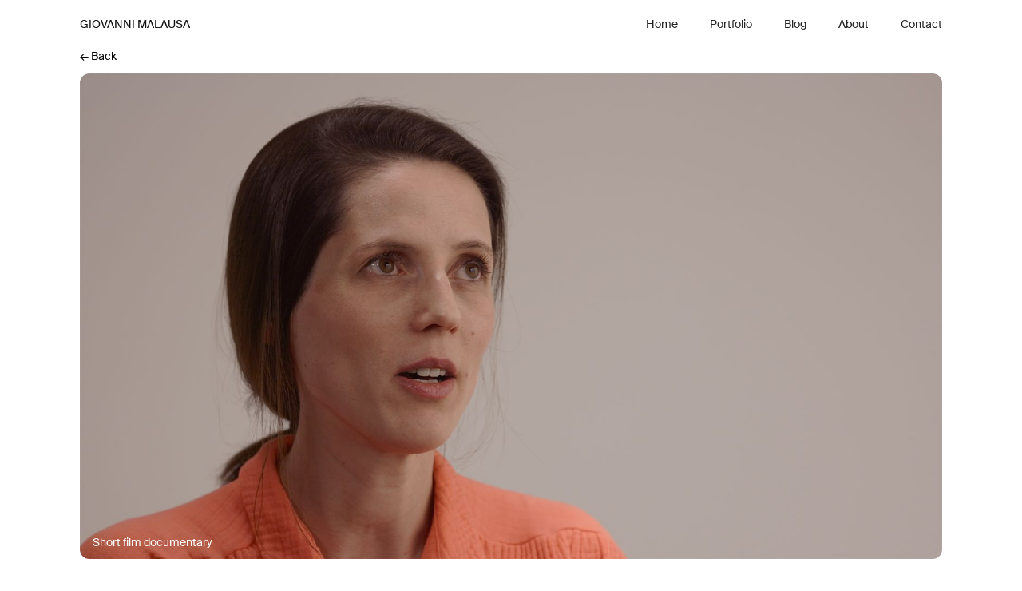

--- FILE ---
content_type: text/html; charset=utf-8
request_url: https://www.giovannimalausa.com/work/communication-design-workshops
body_size: 4243
content:
<!DOCTYPE html><!-- This site was created in Webflow. https://webflow.com --><!-- Last Published: Sun Oct 19 2025 07:33:16 GMT+0000 (Coordinated Universal Time) --><html data-wf-domain="www.giovannimalausa.com" data-wf-page="64bb2399778125db8733ef0f" data-wf-site="643e8dc1f372165d6643082e" lang="en" data-wf-collection="64bb2398778125db8733ed96" data-wf-item-slug="communication-design-workshops"><head><meta charset="utf-8"/><title>Communication Design Workshops  · Giovanni Malausa&#x27;s portfolio</title><meta content="A docu-series interviewing visiting professors at Polimi. See the project in Giovanni Malausa&#x27;s portfolio." name="description"/><meta content="Communication Design Workshops  · Giovanni Malausa&#x27;s portfolio" property="og:title"/><meta content="A docu-series interviewing visiting professors at Polimi. See the project in Giovanni Malausa&#x27;s portfolio." property="og:description"/><meta content="https://cdn.prod.website-files.com/64bb2398ba5b0b7c45b7c286/64bbeebc4329cd94080ed1b0_Workshop%20video.jpg" property="og:image"/><meta content="Communication Design Workshops  · Giovanni Malausa&#x27;s portfolio" property="twitter:title"/><meta content="A docu-series interviewing visiting professors at Polimi. See the project in Giovanni Malausa&#x27;s portfolio." property="twitter:description"/><meta content="https://cdn.prod.website-files.com/64bb2398ba5b0b7c45b7c286/64bbeebc4329cd94080ed1b0_Workshop%20video.jpg" property="twitter:image"/><meta property="og:type" content="website"/><meta content="summary_large_image" name="twitter:card"/><meta content="width=device-width, initial-scale=1" name="viewport"/><meta content="Webflow" name="generator"/><link href="https://cdn.prod.website-files.com/643e8dc1f372165d6643082e/css/giovannimalausa.webflow.shared.2a484c173.css" rel="stylesheet" type="text/css"/><script type="text/javascript">!function(o,c){var n=c.documentElement,t=" w-mod-";n.className+=t+"js",("ontouchstart"in o||o.DocumentTouch&&c instanceof DocumentTouch)&&(n.className+=t+"touch")}(window,document);</script><link href="https://cdn.prod.website-files.com/643e8dc1f372165d6643082e/64bc28bd37717a1955ad8a21_Favicon%2032px.png" rel="shortcut icon" type="image/x-icon"/><link href="https://cdn.prod.website-files.com/643e8dc1f372165d6643082e/64bc29b3dc15a767d77cd70d_Favicon%20256px.png" rel="apple-touch-icon"/><script async="" src="https://www.googletagmanager.com/gtag/js?id=G-BEE08HRW9S"></script><script type="text/javascript">window.dataLayer = window.dataLayer || [];function gtag(){dataLayer.push(arguments);}gtag('set', 'developer_id.dZGVlNj', true);gtag('js', new Date());gtag('config', 'G-BEE08HRW9S');</script><script src="https://www.google.com/recaptcha/api.js" type="text/javascript"></script><script src="https://unpkg.com/lucide@latest"></script>
<link
    rel="stylesheet"
    type="text/css"
	href="https://unpkg.com/@phosphor-icons/web@2.0.3/src/fill/style.css"
/></head><body class="body"><div data-animation="default" data-collapse="medium" data-duration="400" data-easing="ease-in-out" data-easing2="ease-in-out" data-doc-height="1" role="banner" class="navbar w-nav"><div class="barra-in-alto w-container"><a href="/" class="brand w-nav-brand"><div class="logo-in-alto">GIOVANNI MALAUSA</div></a><nav role="navigation" class="nav-menu w-nav-menu"><a href="/" class="current-page w-nav-link">Home</a><a href="/works" class="current-page w-nav-link">Portfolio</a><a href="/blog" class="current-page w-nav-link">Blog</a><a href="/about" class="current-page w-nav-link">About</a><a href="/contact" class="current-page last w-nav-link">Contact</a></nav><div class="menu-button w-nav-button"><div class="icon w-icon-nav-menu"></div></div></div></div><section class="portfolio-work-section"><div class="w-layout-blockcontainer portfolio-backlink-wrapper w-container"><a href="/works" class="backlink">← Back</a></div><div class="w-layout-blockcontainer portfolio-hero-container w-container"><div class="portfolio-hero-wrapper"><a href="#" class="lightbox-link w-inline-block w-lightbox"><img src="https://cdn.prod.website-files.com/64bb2398ba5b0b7c45b7c286/64bbeebc4329cd94080ed1b0_Workshop%20video.jpg" loading="eager" alt="" sizes="100vw" srcset="https://cdn.prod.website-files.com/64bb2398ba5b0b7c45b7c286/64bbeebc4329cd94080ed1b0_Workshop%20video-p-500.jpg 500w, https://cdn.prod.website-files.com/64bb2398ba5b0b7c45b7c286/64bbeebc4329cd94080ed1b0_Workshop%20video-p-800.jpg 800w, https://cdn.prod.website-files.com/64bb2398ba5b0b7c45b7c286/64bbeebc4329cd94080ed1b0_Workshop%20video-p-1080.jpg 1080w, https://cdn.prod.website-files.com/64bb2398ba5b0b7c45b7c286/64bbeebc4329cd94080ed1b0_Workshop%20video-p-1600.jpg 1600w, https://cdn.prod.website-files.com/64bb2398ba5b0b7c45b7c286/64bbeebc4329cd94080ed1b0_Workshop%20video-p-2000.jpg 2000w, https://cdn.prod.website-files.com/64bb2398ba5b0b7c45b7c286/64bbeebc4329cd94080ed1b0_Workshop%20video.jpg 2024w" class="portfolio-main-image"/><script type="application/json" class="w-json">{
  "items": [
    {
      "url": "https://cdn.prod.website-files.com/64bb2398ba5b0b7c45b7c286/64bbeebc4329cd94080ed1b0_Workshop%20video.jpg",
      "type": "image"
    }
  ],
  "group": "Project Gallery"
}</script></a><div class="div-block-38"><div class="portfolio-work-category">Short film documentary</div><img src="https://cdn.prod.website-files.com/643e8dc1f372165d6643082e/66714737c9bbed349a4ad0d5_iF_StudentAward2024_RGB.svg" loading="lazy" alt="" class="if-design-logo w-condition-invisible"/></div></div></div><div class="w-layout-blockcontainer portfolio-work-container w-container"><div id="w-node-d2a5e9c8-a932-a2bc-2a26-a24e5a8f82f0-8733ef0f" class="w-layout-hflex work-title"><h1 id="w-node-ce5e23b1-adf4-b87c-00bd-d1b714aac0c6-8733ef0f" class="project-heading">Communication Design Workshops</h1><p id="w-node-e13d565e-61e2-4468-3e8a-f5fd49fc5879-8733ef0f" class="project-description">A docu-series interviewing visiting professors at Polimi</p></div><div id="w-node-_7649d435-2eba-85e7-63e1-a071c26b068b-8733ef0f" class="work-metadata"><div class="w-layout-hflex work-metadata-year"><div id="w-node-_216bbe25-a7cf-b718-49c4-96b08d0f9aeb-8733ef0f" class="text-block-25">Year /</div><div>2023</div></div><a id="w-node-bc267d91-00e8-6877-9cd2-7942f93d54e4-8733ef0f" href="#" class="work-metadata-link w-inline-block w-condition-invisible"><div class="link-to-website">Visit Live Website →</div></a><a href="#" class="work-metadata-link w-inline-block w-condition-invisible"><img src="https://cdn.prod.website-files.com/643e8dc1f372165d6643082e/68d66b4a7f4f11080ac131c4_Download_on_the_App_Store_Badge_US-UK_RGB_blk_092917.svg" loading="lazy" alt="" class="image-16"/></a></div><div id="w-node-_0e92c077-9e2b-d81b-441a-0246ba44fdb4-8733ef0f" class="rich-text-block w-richtext"><p>Commissioned by the board of the Course of Study, this series of videos describes the workshops of the Master&#x27;s Degree in Communication Design at Politecnico di Milano. They combine interviews with b-roll videos from the class activities.</p></div><div id="w-node-bae1988d-48f1-0cea-3bbc-c6b0152eb0cf-8733ef0f" class="work-featured-img-section w-condition-invisible"><h2 class="portfolio-h2 w-dyn-bind-empty"></h2><div class="work-featured-img-grid"><a href="#" id="w-node-_83d0f750-013c-53e2-cf8c-73bb4b2ae8e7-8733ef0f" class="work-featured-img-lightbox-main w-inline-block w-dyn-bind-empty w-lightbox"><img src="https://cdn.prod.website-files.com/img/placeholder-thumb.svg" loading="lazy" id="w-node-_83d0f750-013c-53e2-cf8c-73bb4b2ae8e8-8733ef0f" alt="" class="work-featured-img-main w-dyn-bind-empty"/><script type="application/json" class="w-json">{
  "items": [],
  "group": "Project Gallery"
}</script></a><a href="#" class="work-featured-img-lightbox-main w-inline-block w-dyn-bind-empty w-lightbox"><img src="https://cdn.prod.website-files.com/plugins/Basic/assets/placeholder.60f9b1840c.svg" loading="lazy" id="w-node-_40dfc78e-c740-5f1c-a047-c700f348088c-8733ef0f" alt="" class="work-featured-img-right w-dyn-bind-empty"/><script type="application/json" class="w-json">{
  "items": [],
  "group": "Project Gallery"
}</script></a><a href="#" class="work-featured-img-lightbox-main w-inline-block w-dyn-bind-empty w-lightbox"><img src="https://cdn.prod.website-files.com/plugins/Basic/assets/placeholder.60f9b1840c.svg" loading="lazy" id="w-node-_4cf69cd4-5802-f6b2-c707-345f95b07656-8733ef0f" alt="" class="work-featured-img-right w-dyn-bind-empty"/><script type="application/json" class="w-json">{
  "items": [],
  "group": "Project Gallery"
}</script></a></div></div><div id="w-node-b110920b-bbec-d09d-b818-532f35737f1c-8733ef0f" class="work-video-section"><h2 class="portfolio-h2 w-dyn-bind-empty"></h2><div class="video-wrapper"><div style="padding-top:56.20608899297424%" class="video w-video w-embed"><iframe class="embedly-embed" src="//cdn.embedly.com/widgets/media.html?src=https%3A%2F%2Fwww.youtube.com%2Fembed%2FucThb_KoYe0%3Ffeature%3Doembed&display_name=YouTube&url=https%3A%2F%2Fwww.youtube.com%2Fwatch%3Fv%3DucThb_KoYe0&image=https%3A%2F%2Fi.ytimg.com%2Fvi%2FucThb_KoYe0%2Fhqdefault.jpg&key=96f1f04c5f4143bcb0f2e68c87d65feb&type=text%2Fhtml&schema=youtube" width="854" height="480" scrolling="no" title="YouTube embed" frameborder="0" allow="autoplay; fullscreen; encrypted-media; picture-in-picture;" allowfullscreen="true"></iframe></div></div><div id="w-node-_844aa67b-4637-631e-d4a0-0c59a85fa150-8733ef0f" class="video-wrapper"><div style="padding-top:56.20608899297424%" class="video w-video w-embed"><iframe class="embedly-embed" src="//cdn.embedly.com/widgets/media.html?src=https%3A%2F%2Fwww.youtube.com%2Fembed%2FCj7p4lzje0Y&display_name=YouTube&url=https%3A%2F%2Fwww.youtube.com%2Fwatch%3Fv%3DCj7p4lzje0Y&image=http%3A%2F%2Fi.ytimg.com%2Fvi%2FCj7p4lzje0Y%2Fhqdefault.jpg&key=96f1f04c5f4143bcb0f2e68c87d65feb&type=text%2Fhtml&schema=youtube" width="854" height="480" scrolling="no" title="YouTube embed" frameborder="0" allow="autoplay; fullscreen; encrypted-media; picture-in-picture;" allowfullscreen="true"></iframe></div></div></div><div id="w-node-_93f38da8-8d4a-91ac-d848-6963b9d319bc-8733ef0f" class="w-layout-blockcontainer gallery-container-in-article w-condition-invisible w-container"><h2 class="portfolio-h2 w-dyn-bind-empty"></h2><div class="w-dyn-list"><script type="text/x-wf-template" id="wf-template-d3aeb0a8-3dde-6bf3-d4fd-ebd7f95fa449">%3Cdiv%20role%3D%22listitem%22%20class%3D%22collection-item-2%20w-dyn-item%20w-dyn-repeater-item%22%3E%3Ca%20href%3D%22%23%22%20class%3D%22lightbox-link-2%20w-inline-block%20w-dyn-bind-empty%20w-lightbox%22%3E%3Cimg%20src%3D%22%22%20loading%3D%22lazy%22%20alt%3D%22%22%20class%3D%22image-9%20w-dyn-bind-empty%22%2F%3E%3Cscript%20type%3D%22application%2Fjson%22%20class%3D%22w-json%22%3E%7B%0A%20%20%22items%22%3A%20%5B%5D%2C%0A%20%20%22group%22%3A%20%22Project%20Gallery%22%0A%7D%3C%2Fscript%3E%3C%2Fa%3E%3C%2Fdiv%3E</script><div role="list" class="image-gallery-collection-list w-dyn-items w-dyn-hide"></div><div class="w-dyn-empty"><div>No items found.</div></div></div></div><div id="w-node-_3ff8a245-ade1-ae7f-5f4c-2b60d7a18211-8733ef0f" class="work-credits-section w-condition-invisible"><h2 class="portfolio-h3">Credits</h2><div id="w-node-d6b604f9-3884-6fe4-2aa4-93e3d61734bc-8733ef0f" class="rich-text-block w-dyn-bind-empty w-richtext"></div></div></div></section><footer class="footer"><div class="footer-container w-container"><div class="w-layout-hflex flex-block-7"><div class="w-layout-vflex flex-block-13"><p class="paragraph-5">© 2025 Giovanni Malausa. All the rights are reserved.<br/>Please note that links included in this website may be affiliated.​</p><a href="/cookie-policy" class="footer-link">Cookie Policy</a></div><div class="w-layout-vflex flex-block-6"><p class="paragraph-2">Let’s connect</p><a href="https://www.linkedin.com/in/giovannimalausa/" target="_blank" class="footer-link">LinkedIn</a><a href="https://instagram.com/giovannimalausa" target="_blank" class="footer-link">Instagram</a><a href="https://youtube.com/giovannimalausa" target="_blank" class="footer-link">YouTube</a></div></div></div><div class="hidden-custom-css w-embed"><style>
.footer-link::after {
    font-family: Suisseintl, sans-serif;
    content: " ↗";
}
</style></div></footer><div class="hidden-custom-css w-embed"><style>
	.rich-text-block a {
		color: var(--black-text);
		transition: color 150ms ease-in-out; /* transition property, duration, timing function */
    text-underline-offset: 4px;
    text-decoration-color: var(--link-underline-color);
    
	}
 
	.rich-text-block a::after {
		content: " ↗";
    white-space: nowrap; /* Prevent wrapping */
	}
 
 .rich-text-block a:hover {
		color: var(--chili-red);
 }
</style></div><script src="https://d3e54v103j8qbb.cloudfront.net/js/jquery-3.5.1.min.dc5e7f18c8.js?site=643e8dc1f372165d6643082e" type="text/javascript" integrity="sha256-9/aliU8dGd2tb6OSsuzixeV4y/faTqgFtohetphbbj0=" crossorigin="anonymous"></script><script src="https://cdn.prod.website-files.com/643e8dc1f372165d6643082e/js/webflow.schunk.b7ae8cee868f6dc4.js" type="text/javascript"></script><script src="https://cdn.prod.website-files.com/643e8dc1f372165d6643082e/js/webflow.03fed968.afffa6c7ba671068.js" type="text/javascript"></script></body></html>

--- FILE ---
content_type: text/css
request_url: https://cdn.prod.website-files.com/643e8dc1f372165d6643082e/css/giovannimalausa.webflow.shared.2a484c173.css
body_size: 21469
content:
html {
  -webkit-text-size-adjust: 100%;
  -ms-text-size-adjust: 100%;
  font-family: sans-serif;
}

body {
  margin: 0;
}

article, aside, details, figcaption, figure, footer, header, hgroup, main, menu, nav, section, summary {
  display: block;
}

audio, canvas, progress, video {
  vertical-align: baseline;
  display: inline-block;
}

audio:not([controls]) {
  height: 0;
  display: none;
}

[hidden], template {
  display: none;
}

a {
  background-color: #0000;
}

a:active, a:hover {
  outline: 0;
}

abbr[title] {
  border-bottom: 1px dotted;
}

b, strong {
  font-weight: bold;
}

dfn {
  font-style: italic;
}

h1 {
  margin: .67em 0;
  font-size: 2em;
}

mark {
  color: #000;
  background: #ff0;
}

small {
  font-size: 80%;
}

sub, sup {
  vertical-align: baseline;
  font-size: 75%;
  line-height: 0;
  position: relative;
}

sup {
  top: -.5em;
}

sub {
  bottom: -.25em;
}

img {
  border: 0;
}

svg:not(:root) {
  overflow: hidden;
}

hr {
  box-sizing: content-box;
  height: 0;
}

pre {
  overflow: auto;
}

code, kbd, pre, samp {
  font-family: monospace;
  font-size: 1em;
}

button, input, optgroup, select, textarea {
  color: inherit;
  font: inherit;
  margin: 0;
}

button {
  overflow: visible;
}

button, select {
  text-transform: none;
}

button, html input[type="button"], input[type="reset"] {
  -webkit-appearance: button;
  cursor: pointer;
}

button[disabled], html input[disabled] {
  cursor: default;
}

button::-moz-focus-inner, input::-moz-focus-inner {
  border: 0;
  padding: 0;
}

input {
  line-height: normal;
}

input[type="checkbox"], input[type="radio"] {
  box-sizing: border-box;
  padding: 0;
}

input[type="number"]::-webkit-inner-spin-button, input[type="number"]::-webkit-outer-spin-button {
  height: auto;
}

input[type="search"] {
  -webkit-appearance: none;
}

input[type="search"]::-webkit-search-cancel-button, input[type="search"]::-webkit-search-decoration {
  -webkit-appearance: none;
}

legend {
  border: 0;
  padding: 0;
}

textarea {
  overflow: auto;
}

optgroup {
  font-weight: bold;
}

table {
  border-collapse: collapse;
  border-spacing: 0;
}

td, th {
  padding: 0;
}

@font-face {
  font-family: webflow-icons;
  src: url("[data-uri]") format("truetype");
  font-weight: normal;
  font-style: normal;
}

[class^="w-icon-"], [class*=" w-icon-"] {
  speak: none;
  font-variant: normal;
  text-transform: none;
  -webkit-font-smoothing: antialiased;
  -moz-osx-font-smoothing: grayscale;
  font-style: normal;
  font-weight: normal;
  line-height: 1;
  font-family: webflow-icons !important;
}

.w-icon-slider-right:before {
  content: "";
}

.w-icon-slider-left:before {
  content: "";
}

.w-icon-nav-menu:before {
  content: "";
}

.w-icon-arrow-down:before, .w-icon-dropdown-toggle:before {
  content: "";
}

.w-icon-file-upload-remove:before {
  content: "";
}

.w-icon-file-upload-icon:before {
  content: "";
}

* {
  box-sizing: border-box;
}

html {
  height: 100%;
}

body {
  color: #333;
  background-color: #fff;
  min-height: 100%;
  margin: 0;
  font-family: Arial, sans-serif;
  font-size: 14px;
  line-height: 20px;
}

img {
  vertical-align: middle;
  max-width: 100%;
  display: inline-block;
}

html.w-mod-touch * {
  background-attachment: scroll !important;
}

.w-block {
  display: block;
}

.w-inline-block {
  max-width: 100%;
  display: inline-block;
}

.w-clearfix:before, .w-clearfix:after {
  content: " ";
  grid-area: 1 / 1 / 2 / 2;
  display: table;
}

.w-clearfix:after {
  clear: both;
}

.w-hidden {
  display: none;
}

.w-button {
  color: #fff;
  line-height: inherit;
  cursor: pointer;
  background-color: #3898ec;
  border: 0;
  border-radius: 0;
  padding: 9px 15px;
  text-decoration: none;
  display: inline-block;
}

input.w-button {
  -webkit-appearance: button;
}

html[data-w-dynpage] [data-w-cloak] {
  color: #0000 !important;
}

.w-code-block {
  margin: unset;
}

pre.w-code-block code {
  all: inherit;
}

.w-optimization {
  display: contents;
}

.w-webflow-badge, .w-webflow-badge > img {
  box-sizing: unset;
  width: unset;
  height: unset;
  max-height: unset;
  max-width: unset;
  min-height: unset;
  min-width: unset;
  margin: unset;
  padding: unset;
  float: unset;
  clear: unset;
  border: unset;
  border-radius: unset;
  background: unset;
  background-image: unset;
  background-position: unset;
  background-size: unset;
  background-repeat: unset;
  background-origin: unset;
  background-clip: unset;
  background-attachment: unset;
  background-color: unset;
  box-shadow: unset;
  transform: unset;
  direction: unset;
  font-family: unset;
  font-weight: unset;
  color: unset;
  font-size: unset;
  line-height: unset;
  font-style: unset;
  font-variant: unset;
  text-align: unset;
  letter-spacing: unset;
  -webkit-text-decoration: unset;
  text-decoration: unset;
  text-indent: unset;
  text-transform: unset;
  list-style-type: unset;
  text-shadow: unset;
  vertical-align: unset;
  cursor: unset;
  white-space: unset;
  word-break: unset;
  word-spacing: unset;
  word-wrap: unset;
  transition: unset;
}

.w-webflow-badge {
  white-space: nowrap;
  cursor: pointer;
  box-shadow: 0 0 0 1px #0000001a, 0 1px 3px #0000001a;
  visibility: visible !important;
  opacity: 1 !important;
  z-index: 2147483647 !important;
  color: #aaadb0 !important;
  overflow: unset !important;
  background-color: #fff !important;
  border-radius: 3px !important;
  width: auto !important;
  height: auto !important;
  margin: 0 !important;
  padding: 6px !important;
  font-size: 12px !important;
  line-height: 14px !important;
  text-decoration: none !important;
  display: inline-block !important;
  position: fixed !important;
  inset: auto 12px 12px auto !important;
  transform: none !important;
}

.w-webflow-badge > img {
  position: unset;
  visibility: unset !important;
  opacity: 1 !important;
  vertical-align: middle !important;
  display: inline-block !important;
}

h1, h2, h3, h4, h5, h6 {
  margin-bottom: 10px;
  font-weight: bold;
}

h1 {
  margin-top: 20px;
  font-size: 38px;
  line-height: 44px;
}

h2 {
  margin-top: 20px;
  font-size: 32px;
  line-height: 36px;
}

h3 {
  margin-top: 20px;
  font-size: 24px;
  line-height: 30px;
}

h4 {
  margin-top: 10px;
  font-size: 18px;
  line-height: 24px;
}

h5 {
  margin-top: 10px;
  font-size: 14px;
  line-height: 20px;
}

h6 {
  margin-top: 10px;
  font-size: 12px;
  line-height: 18px;
}

p {
  margin-top: 0;
  margin-bottom: 10px;
}

blockquote {
  border-left: 5px solid #e2e2e2;
  margin: 0 0 10px;
  padding: 10px 20px;
  font-size: 18px;
  line-height: 22px;
}

figure {
  margin: 0 0 10px;
}

figcaption {
  text-align: center;
  margin-top: 5px;
}

ul, ol {
  margin-top: 0;
  margin-bottom: 10px;
  padding-left: 40px;
}

.w-list-unstyled {
  padding-left: 0;
  list-style: none;
}

.w-embed:before, .w-embed:after {
  content: " ";
  grid-area: 1 / 1 / 2 / 2;
  display: table;
}

.w-embed:after {
  clear: both;
}

.w-video {
  width: 100%;
  padding: 0;
  position: relative;
}

.w-video iframe, .w-video object, .w-video embed {
  border: none;
  width: 100%;
  height: 100%;
  position: absolute;
  top: 0;
  left: 0;
}

fieldset {
  border: 0;
  margin: 0;
  padding: 0;
}

button, [type="button"], [type="reset"] {
  cursor: pointer;
  -webkit-appearance: button;
  border: 0;
}

.w-form {
  margin: 0 0 15px;
}

.w-form-done {
  text-align: center;
  background-color: #ddd;
  padding: 20px;
  display: none;
}

.w-form-fail {
  background-color: #ffdede;
  margin-top: 10px;
  padding: 10px;
  display: none;
}

label {
  margin-bottom: 5px;
  font-weight: bold;
  display: block;
}

.w-input, .w-select {
  color: #333;
  vertical-align: middle;
  background-color: #fff;
  border: 1px solid #ccc;
  width: 100%;
  height: 38px;
  margin-bottom: 10px;
  padding: 8px 12px;
  font-size: 14px;
  line-height: 1.42857;
  display: block;
}

.w-input::placeholder, .w-select::placeholder {
  color: #999;
}

.w-input:focus, .w-select:focus {
  border-color: #3898ec;
  outline: 0;
}

.w-input[disabled], .w-select[disabled], .w-input[readonly], .w-select[readonly], fieldset[disabled] .w-input, fieldset[disabled] .w-select {
  cursor: not-allowed;
}

.w-input[disabled]:not(.w-input-disabled), .w-select[disabled]:not(.w-input-disabled), .w-input[readonly], .w-select[readonly], fieldset[disabled]:not(.w-input-disabled) .w-input, fieldset[disabled]:not(.w-input-disabled) .w-select {
  background-color: #eee;
}

textarea.w-input, textarea.w-select {
  height: auto;
}

.w-select {
  background-color: #f3f3f3;
}

.w-select[multiple] {
  height: auto;
}

.w-form-label {
  cursor: pointer;
  margin-bottom: 0;
  font-weight: normal;
  display: inline-block;
}

.w-radio {
  margin-bottom: 5px;
  padding-left: 20px;
  display: block;
}

.w-radio:before, .w-radio:after {
  content: " ";
  grid-area: 1 / 1 / 2 / 2;
  display: table;
}

.w-radio:after {
  clear: both;
}

.w-radio-input {
  float: left;
  margin: 3px 0 0 -20px;
  line-height: normal;
}

.w-file-upload {
  margin-bottom: 10px;
  display: block;
}

.w-file-upload-input {
  opacity: 0;
  z-index: -100;
  width: .1px;
  height: .1px;
  position: absolute;
  overflow: hidden;
}

.w-file-upload-default, .w-file-upload-uploading, .w-file-upload-success {
  color: #333;
  display: inline-block;
}

.w-file-upload-error {
  margin-top: 10px;
  display: block;
}

.w-file-upload-default.w-hidden, .w-file-upload-uploading.w-hidden, .w-file-upload-error.w-hidden, .w-file-upload-success.w-hidden {
  display: none;
}

.w-file-upload-uploading-btn {
  cursor: pointer;
  background-color: #fafafa;
  border: 1px solid #ccc;
  margin: 0;
  padding: 8px 12px;
  font-size: 14px;
  font-weight: normal;
  display: flex;
}

.w-file-upload-file {
  background-color: #fafafa;
  border: 1px solid #ccc;
  flex-grow: 1;
  justify-content: space-between;
  margin: 0;
  padding: 8px 9px 8px 11px;
  display: flex;
}

.w-file-upload-file-name {
  font-size: 14px;
  font-weight: normal;
  display: block;
}

.w-file-remove-link {
  cursor: pointer;
  width: auto;
  height: auto;
  margin-top: 3px;
  margin-left: 10px;
  padding: 3px;
  display: block;
}

.w-icon-file-upload-remove {
  margin: auto;
  font-size: 10px;
}

.w-file-upload-error-msg {
  color: #ea384c;
  padding: 2px 0;
  display: inline-block;
}

.w-file-upload-info {
  padding: 0 12px;
  line-height: 38px;
  display: inline-block;
}

.w-file-upload-label {
  cursor: pointer;
  background-color: #fafafa;
  border: 1px solid #ccc;
  margin: 0;
  padding: 8px 12px;
  font-size: 14px;
  font-weight: normal;
  display: inline-block;
}

.w-icon-file-upload-icon, .w-icon-file-upload-uploading {
  width: 20px;
  margin-right: 8px;
  display: inline-block;
}

.w-icon-file-upload-uploading {
  height: 20px;
}

.w-container {
  max-width: 940px;
  margin-left: auto;
  margin-right: auto;
}

.w-container:before, .w-container:after {
  content: " ";
  grid-area: 1 / 1 / 2 / 2;
  display: table;
}

.w-container:after {
  clear: both;
}

.w-container .w-row {
  margin-left: -10px;
  margin-right: -10px;
}

.w-row:before, .w-row:after {
  content: " ";
  grid-area: 1 / 1 / 2 / 2;
  display: table;
}

.w-row:after {
  clear: both;
}

.w-row .w-row {
  margin-left: 0;
  margin-right: 0;
}

.w-col {
  float: left;
  width: 100%;
  min-height: 1px;
  padding-left: 10px;
  padding-right: 10px;
  position: relative;
}

.w-col .w-col {
  padding-left: 0;
  padding-right: 0;
}

.w-col-1 {
  width: 8.33333%;
}

.w-col-2 {
  width: 16.6667%;
}

.w-col-3 {
  width: 25%;
}

.w-col-4 {
  width: 33.3333%;
}

.w-col-5 {
  width: 41.6667%;
}

.w-col-6 {
  width: 50%;
}

.w-col-7 {
  width: 58.3333%;
}

.w-col-8 {
  width: 66.6667%;
}

.w-col-9 {
  width: 75%;
}

.w-col-10 {
  width: 83.3333%;
}

.w-col-11 {
  width: 91.6667%;
}

.w-col-12 {
  width: 100%;
}

.w-hidden-main {
  display: none !important;
}

@media screen and (max-width: 991px) {
  .w-container {
    max-width: 728px;
  }

  .w-hidden-main {
    display: inherit !important;
  }

  .w-hidden-medium {
    display: none !important;
  }

  .w-col-medium-1 {
    width: 8.33333%;
  }

  .w-col-medium-2 {
    width: 16.6667%;
  }

  .w-col-medium-3 {
    width: 25%;
  }

  .w-col-medium-4 {
    width: 33.3333%;
  }

  .w-col-medium-5 {
    width: 41.6667%;
  }

  .w-col-medium-6 {
    width: 50%;
  }

  .w-col-medium-7 {
    width: 58.3333%;
  }

  .w-col-medium-8 {
    width: 66.6667%;
  }

  .w-col-medium-9 {
    width: 75%;
  }

  .w-col-medium-10 {
    width: 83.3333%;
  }

  .w-col-medium-11 {
    width: 91.6667%;
  }

  .w-col-medium-12 {
    width: 100%;
  }

  .w-col-stack {
    width: 100%;
    left: auto;
    right: auto;
  }
}

@media screen and (max-width: 767px) {
  .w-hidden-main, .w-hidden-medium {
    display: inherit !important;
  }

  .w-hidden-small {
    display: none !important;
  }

  .w-row, .w-container .w-row {
    margin-left: 0;
    margin-right: 0;
  }

  .w-col {
    width: 100%;
    left: auto;
    right: auto;
  }

  .w-col-small-1 {
    width: 8.33333%;
  }

  .w-col-small-2 {
    width: 16.6667%;
  }

  .w-col-small-3 {
    width: 25%;
  }

  .w-col-small-4 {
    width: 33.3333%;
  }

  .w-col-small-5 {
    width: 41.6667%;
  }

  .w-col-small-6 {
    width: 50%;
  }

  .w-col-small-7 {
    width: 58.3333%;
  }

  .w-col-small-8 {
    width: 66.6667%;
  }

  .w-col-small-9 {
    width: 75%;
  }

  .w-col-small-10 {
    width: 83.3333%;
  }

  .w-col-small-11 {
    width: 91.6667%;
  }

  .w-col-small-12 {
    width: 100%;
  }
}

@media screen and (max-width: 479px) {
  .w-container {
    max-width: none;
  }

  .w-hidden-main, .w-hidden-medium, .w-hidden-small {
    display: inherit !important;
  }

  .w-hidden-tiny {
    display: none !important;
  }

  .w-col {
    width: 100%;
  }

  .w-col-tiny-1 {
    width: 8.33333%;
  }

  .w-col-tiny-2 {
    width: 16.6667%;
  }

  .w-col-tiny-3 {
    width: 25%;
  }

  .w-col-tiny-4 {
    width: 33.3333%;
  }

  .w-col-tiny-5 {
    width: 41.6667%;
  }

  .w-col-tiny-6 {
    width: 50%;
  }

  .w-col-tiny-7 {
    width: 58.3333%;
  }

  .w-col-tiny-8 {
    width: 66.6667%;
  }

  .w-col-tiny-9 {
    width: 75%;
  }

  .w-col-tiny-10 {
    width: 83.3333%;
  }

  .w-col-tiny-11 {
    width: 91.6667%;
  }

  .w-col-tiny-12 {
    width: 100%;
  }
}

.w-widget {
  position: relative;
}

.w-widget-map {
  width: 100%;
  height: 400px;
}

.w-widget-map label {
  width: auto;
  display: inline;
}

.w-widget-map img {
  max-width: inherit;
}

.w-widget-map .gm-style-iw {
  text-align: center;
}

.w-widget-map .gm-style-iw > button {
  display: none !important;
}

.w-widget-twitter {
  overflow: hidden;
}

.w-widget-twitter-count-shim {
  vertical-align: top;
  text-align: center;
  background: #fff;
  border: 1px solid #758696;
  border-radius: 3px;
  width: 28px;
  height: 20px;
  display: inline-block;
  position: relative;
}

.w-widget-twitter-count-shim * {
  pointer-events: none;
  -webkit-user-select: none;
  user-select: none;
}

.w-widget-twitter-count-shim .w-widget-twitter-count-inner {
  text-align: center;
  color: #999;
  font-family: serif;
  font-size: 15px;
  line-height: 12px;
  position: relative;
}

.w-widget-twitter-count-shim .w-widget-twitter-count-clear {
  display: block;
  position: relative;
}

.w-widget-twitter-count-shim.w--large {
  width: 36px;
  height: 28px;
}

.w-widget-twitter-count-shim.w--large .w-widget-twitter-count-inner {
  font-size: 18px;
  line-height: 18px;
}

.w-widget-twitter-count-shim:not(.w--vertical) {
  margin-left: 5px;
  margin-right: 8px;
}

.w-widget-twitter-count-shim:not(.w--vertical).w--large {
  margin-left: 6px;
}

.w-widget-twitter-count-shim:not(.w--vertical):before, .w-widget-twitter-count-shim:not(.w--vertical):after {
  content: " ";
  pointer-events: none;
  border: solid #0000;
  width: 0;
  height: 0;
  position: absolute;
  top: 50%;
  left: 0;
}

.w-widget-twitter-count-shim:not(.w--vertical):before {
  border-width: 4px;
  border-color: #75869600 #5d6c7b #75869600 #75869600;
  margin-top: -4px;
  margin-left: -9px;
}

.w-widget-twitter-count-shim:not(.w--vertical).w--large:before {
  border-width: 5px;
  margin-top: -5px;
  margin-left: -10px;
}

.w-widget-twitter-count-shim:not(.w--vertical):after {
  border-width: 4px;
  border-color: #fff0 #fff #fff0 #fff0;
  margin-top: -4px;
  margin-left: -8px;
}

.w-widget-twitter-count-shim:not(.w--vertical).w--large:after {
  border-width: 5px;
  margin-top: -5px;
  margin-left: -9px;
}

.w-widget-twitter-count-shim.w--vertical {
  width: 61px;
  height: 33px;
  margin-bottom: 8px;
}

.w-widget-twitter-count-shim.w--vertical:before, .w-widget-twitter-count-shim.w--vertical:after {
  content: " ";
  pointer-events: none;
  border: solid #0000;
  width: 0;
  height: 0;
  position: absolute;
  top: 100%;
  left: 50%;
}

.w-widget-twitter-count-shim.w--vertical:before {
  border-width: 5px;
  border-color: #5d6c7b #75869600 #75869600;
  margin-left: -5px;
}

.w-widget-twitter-count-shim.w--vertical:after {
  border-width: 4px;
  border-color: #fff #fff0 #fff0;
  margin-left: -4px;
}

.w-widget-twitter-count-shim.w--vertical .w-widget-twitter-count-inner {
  font-size: 18px;
  line-height: 22px;
}

.w-widget-twitter-count-shim.w--vertical.w--large {
  width: 76px;
}

.w-background-video {
  color: #fff;
  height: 500px;
  position: relative;
  overflow: hidden;
}

.w-background-video > video {
  object-fit: cover;
  z-index: -100;
  background-position: 50%;
  background-size: cover;
  width: 100%;
  height: 100%;
  margin: auto;
  position: absolute;
  inset: -100%;
}

.w-background-video > video::-webkit-media-controls-start-playback-button {
  -webkit-appearance: none;
  display: none !important;
}

.w-background-video--control {
  background-color: #0000;
  padding: 0;
  position: absolute;
  bottom: 1em;
  right: 1em;
}

.w-background-video--control > [hidden] {
  display: none !important;
}

.w-slider {
  text-align: center;
  clear: both;
  -webkit-tap-highlight-color: #0000;
  tap-highlight-color: #0000;
  background: #ddd;
  height: 300px;
  position: relative;
}

.w-slider-mask {
  z-index: 1;
  white-space: nowrap;
  height: 100%;
  display: block;
  position: relative;
  left: 0;
  right: 0;
  overflow: hidden;
}

.w-slide {
  vertical-align: top;
  white-space: normal;
  text-align: left;
  width: 100%;
  height: 100%;
  display: inline-block;
  position: relative;
}

.w-slider-nav {
  z-index: 2;
  text-align: center;
  -webkit-tap-highlight-color: #0000;
  tap-highlight-color: #0000;
  height: 40px;
  margin: auto;
  padding-top: 10px;
  position: absolute;
  inset: auto 0 0;
}

.w-slider-nav.w-round > div {
  border-radius: 100%;
}

.w-slider-nav.w-num > div {
  font-size: inherit;
  line-height: inherit;
  width: auto;
  height: auto;
  padding: .2em .5em;
}

.w-slider-nav.w-shadow > div {
  box-shadow: 0 0 3px #3336;
}

.w-slider-nav-invert {
  color: #fff;
}

.w-slider-nav-invert > div {
  background-color: #2226;
}

.w-slider-nav-invert > div.w-active {
  background-color: #222;
}

.w-slider-dot {
  cursor: pointer;
  background-color: #fff6;
  width: 1em;
  height: 1em;
  margin: 0 3px .5em;
  transition: background-color .1s, color .1s;
  display: inline-block;
  position: relative;
}

.w-slider-dot.w-active {
  background-color: #fff;
}

.w-slider-dot:focus {
  outline: none;
  box-shadow: 0 0 0 2px #fff;
}

.w-slider-dot:focus.w-active {
  box-shadow: none;
}

.w-slider-arrow-left, .w-slider-arrow-right {
  cursor: pointer;
  color: #fff;
  -webkit-tap-highlight-color: #0000;
  tap-highlight-color: #0000;
  -webkit-user-select: none;
  user-select: none;
  width: 80px;
  margin: auto;
  font-size: 40px;
  position: absolute;
  inset: 0;
  overflow: hidden;
}

.w-slider-arrow-left [class^="w-icon-"], .w-slider-arrow-right [class^="w-icon-"], .w-slider-arrow-left [class*=" w-icon-"], .w-slider-arrow-right [class*=" w-icon-"] {
  position: absolute;
}

.w-slider-arrow-left:focus, .w-slider-arrow-right:focus {
  outline: 0;
}

.w-slider-arrow-left {
  z-index: 3;
  right: auto;
}

.w-slider-arrow-right {
  z-index: 4;
  left: auto;
}

.w-icon-slider-left, .w-icon-slider-right {
  width: 1em;
  height: 1em;
  margin: auto;
  inset: 0;
}

.w-slider-aria-label {
  clip: rect(0 0 0 0);
  border: 0;
  width: 1px;
  height: 1px;
  margin: -1px;
  padding: 0;
  position: absolute;
  overflow: hidden;
}

.w-slider-force-show {
  display: block !important;
}

.w-dropdown {
  text-align: left;
  z-index: 900;
  margin-left: auto;
  margin-right: auto;
  display: inline-block;
  position: relative;
}

.w-dropdown-btn, .w-dropdown-toggle, .w-dropdown-link {
  vertical-align: top;
  color: #222;
  text-align: left;
  white-space: nowrap;
  margin-left: auto;
  margin-right: auto;
  padding: 20px;
  text-decoration: none;
  position: relative;
}

.w-dropdown-toggle {
  -webkit-user-select: none;
  user-select: none;
  cursor: pointer;
  padding-right: 40px;
  display: inline-block;
}

.w-dropdown-toggle:focus {
  outline: 0;
}

.w-icon-dropdown-toggle {
  width: 1em;
  height: 1em;
  margin: auto 20px auto auto;
  position: absolute;
  top: 0;
  bottom: 0;
  right: 0;
}

.w-dropdown-list {
  background: #ddd;
  min-width: 100%;
  display: none;
  position: absolute;
}

.w-dropdown-list.w--open {
  display: block;
}

.w-dropdown-link {
  color: #222;
  padding: 10px 20px;
  display: block;
}

.w-dropdown-link.w--current {
  color: #0082f3;
}

.w-dropdown-link:focus {
  outline: 0;
}

@media screen and (max-width: 767px) {
  .w-nav-brand {
    padding-left: 10px;
  }
}

.w-lightbox-backdrop {
  cursor: auto;
  letter-spacing: normal;
  text-indent: 0;
  text-shadow: none;
  text-transform: none;
  visibility: visible;
  white-space: normal;
  word-break: normal;
  word-spacing: normal;
  word-wrap: normal;
  color: #fff;
  text-align: center;
  z-index: 2000;
  opacity: 0;
  -webkit-user-select: none;
  -moz-user-select: none;
  -webkit-tap-highlight-color: transparent;
  background: #000000e6;
  outline: 0;
  font-family: Helvetica Neue, Helvetica, Ubuntu, Segoe UI, Verdana, sans-serif;
  font-size: 17px;
  font-style: normal;
  font-weight: 300;
  line-height: 1.2;
  list-style: disc;
  position: fixed;
  inset: 0;
  -webkit-transform: translate(0);
}

.w-lightbox-backdrop, .w-lightbox-container {
  -webkit-overflow-scrolling: touch;
  height: 100%;
  overflow: auto;
}

.w-lightbox-content {
  height: 100vh;
  position: relative;
  overflow: hidden;
}

.w-lightbox-view {
  opacity: 0;
  width: 100vw;
  height: 100vh;
  position: absolute;
}

.w-lightbox-view:before {
  content: "";
  height: 100vh;
}

.w-lightbox-group, .w-lightbox-group .w-lightbox-view, .w-lightbox-group .w-lightbox-view:before {
  height: 86vh;
}

.w-lightbox-frame, .w-lightbox-view:before {
  vertical-align: middle;
  display: inline-block;
}

.w-lightbox-figure {
  margin: 0;
  position: relative;
}

.w-lightbox-group .w-lightbox-figure {
  cursor: pointer;
}

.w-lightbox-img {
  width: auto;
  max-width: none;
  height: auto;
}

.w-lightbox-image {
  float: none;
  max-width: 100vw;
  max-height: 100vh;
  display: block;
}

.w-lightbox-group .w-lightbox-image {
  max-height: 86vh;
}

.w-lightbox-caption {
  text-align: left;
  text-overflow: ellipsis;
  white-space: nowrap;
  background: #0006;
  padding: .5em 1em;
  position: absolute;
  bottom: 0;
  left: 0;
  right: 0;
  overflow: hidden;
}

.w-lightbox-embed {
  width: 100%;
  height: 100%;
  position: absolute;
  inset: 0;
}

.w-lightbox-control {
  cursor: pointer;
  background-position: center;
  background-repeat: no-repeat;
  background-size: 24px;
  width: 4em;
  transition: all .3s;
  position: absolute;
  top: 0;
}

.w-lightbox-left {
  background-image: url("[data-uri]");
  display: none;
  bottom: 0;
  left: 0;
}

.w-lightbox-right {
  background-image: url("[data-uri]");
  display: none;
  bottom: 0;
  right: 0;
}

.w-lightbox-close {
  background-image: url("[data-uri]");
  background-size: 18px;
  height: 2.6em;
  right: 0;
}

.w-lightbox-strip {
  white-space: nowrap;
  padding: 0 1vh;
  line-height: 0;
  position: absolute;
  bottom: 0;
  left: 0;
  right: 0;
  overflow: auto hidden;
}

.w-lightbox-item {
  box-sizing: content-box;
  cursor: pointer;
  width: 10vh;
  padding: 2vh 1vh;
  display: inline-block;
  -webkit-transform: translate3d(0, 0, 0);
}

.w-lightbox-active {
  opacity: .3;
}

.w-lightbox-thumbnail {
  background: #222;
  height: 10vh;
  position: relative;
  overflow: hidden;
}

.w-lightbox-thumbnail-image {
  position: absolute;
  top: 0;
  left: 0;
}

.w-lightbox-thumbnail .w-lightbox-tall {
  width: 100%;
  top: 50%;
  transform: translate(0, -50%);
}

.w-lightbox-thumbnail .w-lightbox-wide {
  height: 100%;
  left: 50%;
  transform: translate(-50%);
}

.w-lightbox-spinner {
  box-sizing: border-box;
  border: 5px solid #0006;
  border-radius: 50%;
  width: 40px;
  height: 40px;
  margin-top: -20px;
  margin-left: -20px;
  animation: .8s linear infinite spin;
  position: absolute;
  top: 50%;
  left: 50%;
}

.w-lightbox-spinner:after {
  content: "";
  border: 3px solid #0000;
  border-bottom-color: #fff;
  border-radius: 50%;
  position: absolute;
  inset: -4px;
}

.w-lightbox-hide {
  display: none;
}

.w-lightbox-noscroll {
  overflow: hidden;
}

@media (min-width: 768px) {
  .w-lightbox-content {
    height: 96vh;
    margin-top: 2vh;
  }

  .w-lightbox-view, .w-lightbox-view:before {
    height: 96vh;
  }

  .w-lightbox-group, .w-lightbox-group .w-lightbox-view, .w-lightbox-group .w-lightbox-view:before {
    height: 84vh;
  }

  .w-lightbox-image {
    max-width: 96vw;
    max-height: 96vh;
  }

  .w-lightbox-group .w-lightbox-image {
    max-width: 82.3vw;
    max-height: 84vh;
  }

  .w-lightbox-left, .w-lightbox-right {
    opacity: .5;
    display: block;
  }

  .w-lightbox-close {
    opacity: .8;
  }

  .w-lightbox-control:hover {
    opacity: 1;
  }
}

.w-lightbox-inactive, .w-lightbox-inactive:hover {
  opacity: 0;
}

.w-richtext:before, .w-richtext:after {
  content: " ";
  grid-area: 1 / 1 / 2 / 2;
  display: table;
}

.w-richtext:after {
  clear: both;
}

.w-richtext[contenteditable="true"]:before, .w-richtext[contenteditable="true"]:after {
  white-space: initial;
}

.w-richtext ol, .w-richtext ul {
  overflow: hidden;
}

.w-richtext .w-richtext-figure-selected.w-richtext-figure-type-video div:after, .w-richtext .w-richtext-figure-selected[data-rt-type="video"] div:after, .w-richtext .w-richtext-figure-selected.w-richtext-figure-type-image div, .w-richtext .w-richtext-figure-selected[data-rt-type="image"] div {
  outline: 2px solid #2895f7;
}

.w-richtext figure.w-richtext-figure-type-video > div:after, .w-richtext figure[data-rt-type="video"] > div:after {
  content: "";
  display: none;
  position: absolute;
  inset: 0;
}

.w-richtext figure {
  max-width: 60%;
  position: relative;
}

.w-richtext figure > div:before {
  cursor: default !important;
}

.w-richtext figure img {
  width: 100%;
}

.w-richtext figure figcaption.w-richtext-figcaption-placeholder {
  opacity: .6;
}

.w-richtext figure div {
  color: #0000;
  font-size: 0;
}

.w-richtext figure.w-richtext-figure-type-image, .w-richtext figure[data-rt-type="image"] {
  display: table;
}

.w-richtext figure.w-richtext-figure-type-image > div, .w-richtext figure[data-rt-type="image"] > div {
  display: inline-block;
}

.w-richtext figure.w-richtext-figure-type-image > figcaption, .w-richtext figure[data-rt-type="image"] > figcaption {
  caption-side: bottom;
  display: table-caption;
}

.w-richtext figure.w-richtext-figure-type-video, .w-richtext figure[data-rt-type="video"] {
  width: 60%;
  height: 0;
}

.w-richtext figure.w-richtext-figure-type-video iframe, .w-richtext figure[data-rt-type="video"] iframe {
  width: 100%;
  height: 100%;
  position: absolute;
  top: 0;
  left: 0;
}

.w-richtext figure.w-richtext-figure-type-video > div, .w-richtext figure[data-rt-type="video"] > div {
  width: 100%;
}

.w-richtext figure.w-richtext-align-center {
  clear: both;
  margin-left: auto;
  margin-right: auto;
}

.w-richtext figure.w-richtext-align-center.w-richtext-figure-type-image > div, .w-richtext figure.w-richtext-align-center[data-rt-type="image"] > div {
  max-width: 100%;
}

.w-richtext figure.w-richtext-align-normal {
  clear: both;
}

.w-richtext figure.w-richtext-align-fullwidth {
  text-align: center;
  clear: both;
  width: 100%;
  max-width: 100%;
  margin-left: auto;
  margin-right: auto;
  display: block;
}

.w-richtext figure.w-richtext-align-fullwidth > div {
  padding-bottom: inherit;
  display: inline-block;
}

.w-richtext figure.w-richtext-align-fullwidth > figcaption {
  display: block;
}

.w-richtext figure.w-richtext-align-floatleft {
  float: left;
  clear: none;
  margin-right: 15px;
}

.w-richtext figure.w-richtext-align-floatright {
  float: right;
  clear: none;
  margin-left: 15px;
}

.w-nav {
  z-index: 1000;
  background: #ddd;
  position: relative;
}

.w-nav:before, .w-nav:after {
  content: " ";
  grid-area: 1 / 1 / 2 / 2;
  display: table;
}

.w-nav:after {
  clear: both;
}

.w-nav-brand {
  float: left;
  color: #333;
  text-decoration: none;
  position: relative;
}

.w-nav-link {
  vertical-align: top;
  color: #222;
  text-align: left;
  margin-left: auto;
  margin-right: auto;
  padding: 20px;
  text-decoration: none;
  display: inline-block;
  position: relative;
}

.w-nav-link.w--current {
  color: #0082f3;
}

.w-nav-menu {
  float: right;
  position: relative;
}

[data-nav-menu-open] {
  text-align: center;
  background: #c8c8c8;
  min-width: 200px;
  position: absolute;
  top: 100%;
  left: 0;
  right: 0;
  overflow: visible;
  display: block !important;
}

.w--nav-link-open {
  display: block;
  position: relative;
}

.w-nav-overlay {
  width: 100%;
  display: none;
  position: absolute;
  top: 100%;
  left: 0;
  right: 0;
  overflow: hidden;
}

.w-nav-overlay [data-nav-menu-open] {
  top: 0;
}

.w-nav[data-animation="over-left"] .w-nav-overlay {
  width: auto;
}

.w-nav[data-animation="over-left"] .w-nav-overlay, .w-nav[data-animation="over-left"] [data-nav-menu-open] {
  z-index: 1;
  top: 0;
  right: auto;
}

.w-nav[data-animation="over-right"] .w-nav-overlay {
  width: auto;
}

.w-nav[data-animation="over-right"] .w-nav-overlay, .w-nav[data-animation="over-right"] [data-nav-menu-open] {
  z-index: 1;
  top: 0;
  left: auto;
}

.w-nav-button {
  float: right;
  cursor: pointer;
  -webkit-tap-highlight-color: #0000;
  tap-highlight-color: #0000;
  -webkit-user-select: none;
  user-select: none;
  padding: 18px;
  font-size: 24px;
  display: none;
  position: relative;
}

.w-nav-button:focus {
  outline: 0;
}

.w-nav-button.w--open {
  color: #fff;
  background-color: #c8c8c8;
}

.w-nav[data-collapse="all"] .w-nav-menu {
  display: none;
}

.w-nav[data-collapse="all"] .w-nav-button, .w--nav-dropdown-open, .w--nav-dropdown-toggle-open {
  display: block;
}

.w--nav-dropdown-list-open {
  position: static;
}

@media screen and (max-width: 991px) {
  .w-nav[data-collapse="medium"] .w-nav-menu {
    display: none;
  }

  .w-nav[data-collapse="medium"] .w-nav-button {
    display: block;
  }
}

@media screen and (max-width: 767px) {
  .w-nav[data-collapse="small"] .w-nav-menu {
    display: none;
  }

  .w-nav[data-collapse="small"] .w-nav-button {
    display: block;
  }

  .w-nav-brand {
    padding-left: 10px;
  }
}

@media screen and (max-width: 479px) {
  .w-nav[data-collapse="tiny"] .w-nav-menu {
    display: none;
  }

  .w-nav[data-collapse="tiny"] .w-nav-button {
    display: block;
  }
}

.w-tabs {
  position: relative;
}

.w-tabs:before, .w-tabs:after {
  content: " ";
  grid-area: 1 / 1 / 2 / 2;
  display: table;
}

.w-tabs:after {
  clear: both;
}

.w-tab-menu {
  position: relative;
}

.w-tab-link {
  vertical-align: top;
  text-align: left;
  cursor: pointer;
  color: #222;
  background-color: #ddd;
  padding: 9px 30px;
  text-decoration: none;
  display: inline-block;
  position: relative;
}

.w-tab-link.w--current {
  background-color: #c8c8c8;
}

.w-tab-link:focus {
  outline: 0;
}

.w-tab-content {
  display: block;
  position: relative;
  overflow: hidden;
}

.w-tab-pane {
  display: none;
  position: relative;
}

.w--tab-active {
  display: block;
}

@media screen and (max-width: 479px) {
  .w-tab-link {
    display: block;
  }
}

.w-ix-emptyfix:after {
  content: "";
}

@keyframes spin {
  0% {
    transform: rotate(0);
  }

  100% {
    transform: rotate(360deg);
  }
}

.w-dyn-empty {
  background-color: #ddd;
  padding: 10px;
}

.w-dyn-hide, .w-dyn-bind-empty, .w-condition-invisible {
  display: none !important;
}

.wf-layout-layout {
  display: grid;
}

@font-face {
  font-family: Suisseintl;
  src: url("https://cdn.prod.website-files.com/643e8dc1f372165d6643082e/65d711bb44dd7eba94b5077c_SuisseIntl-Thin-WebS.woff2") format("woff2");
  font-weight: 100;
  font-style: normal;
  font-display: swap;
}

@font-face {
  font-family: Suisseintl;
  src: url("https://cdn.prod.website-files.com/643e8dc1f372165d6643082e/65d71fb758050b94ebcfe25a_SuisseIntl-RegularItalic-WebS.woff2") format("woff2");
  font-weight: 400;
  font-style: italic;
  font-display: swap;
}

@font-face {
  font-family: Suisseneue;
  src: url("https://cdn.prod.website-files.com/643e8dc1f372165d6643082e/65d721a6e24718f754fb6b98_SuisseNeue-Regular-WebS.woff2") format("woff2");
  font-weight: 400;
  font-style: normal;
  font-display: swap;
}

@font-face {
  font-family: Suisseworks;
  src: url("https://cdn.prod.website-files.com/643e8dc1f372165d6643082e/65d721f08209acb6aa405450_SuisseWorks-Regular-WebS.woff2") format("woff2");
  font-weight: 400;
  font-style: normal;
  font-display: swap;
}

@font-face {
  font-family: Suisseworks;
  src: url("https://cdn.prod.website-files.com/643e8dc1f372165d6643082e/65d72206e2a79ebb93e8f040_SuisseWorks-RegularItalic-WebS.woff2") format("woff2");
  font-weight: 400;
  font-style: italic;
  font-display: swap;
}

@font-face {
  font-family: Suisseneue;
  src: url("https://cdn.prod.website-files.com/643e8dc1f372165d6643082e/65d72217834f680f93e9cb78_SuisseNeue-RegularItalic-WebS.woff2") format("woff2");
  font-weight: 400;
  font-style: italic;
  font-display: swap;
}

@font-face {
  font-family: Suisseneue;
  src: url("https://cdn.prod.website-files.com/643e8dc1f372165d6643082e/65d72451488befdef751f173_SuisseNeue-Medium-WebS.woff2") format("woff2"), url("https://cdn.prod.website-files.com/643e8dc1f372165d6643082e/65d72451488befdef751f173_SuisseNeue-Medium-WebS.woff2") format("woff2");
  font-weight: 500;
  font-style: normal;
  font-display: swap;
}

@font-face {
  font-family: Suisseintl;
  src: url("https://cdn.prod.website-files.com/643e8dc1f372165d6643082e/65d738194b7d0ac3ab1d7178_SuisseIntl-Regular-WebXL.woff2") format("woff2");
  font-weight: 400;
  font-style: normal;
  font-display: swap;
}

@font-face {
  font-family: Suisseintl;
  src: url("https://cdn.prod.website-files.com/643e8dc1f372165d6643082e/65d7d8a8f2d2619ec066775b_SuisseIntl-Bold-WebXL.woff2") format("woff2");
  font-weight: 700;
  font-style: normal;
  font-display: swap;
}

@font-face {
  font-family: Suisseintl;
  src: url("https://cdn.prod.website-files.com/643e8dc1f372165d6643082e/65d8bb3ab86a6030a753dd60_SuisseIntl-SemiBold-WebXL.woff2") format("woff2");
  font-weight: 600;
  font-style: normal;
  font-display: swap;
}

@font-face {
  font-family: Suisseintl;
  src: url("https://cdn.prod.website-files.com/643e8dc1f372165d6643082e/65d8bc18be27c93092ca315e_SuisseIntl-Light-WebXL.woff2") format("woff2");
  font-weight: 300;
  font-style: normal;
  font-display: swap;
}

@font-face {
  font-family: Suisseneue;
  src: url("https://cdn.prod.website-files.com/643e8dc1f372165d6643082e/65da118885c70429deda19c5_SuisseNeue-LightItalic-WebXL.woff2") format("woff2");
  font-weight: 300;
  font-style: italic;
  font-display: swap;
}

@font-face {
  font-family: Suisseneue;
  src: url("https://cdn.prod.website-files.com/643e8dc1f372165d6643082e/65da1188ea3318c401f43057_SuisseNeue-Light-WebXL.woff2") format("woff2");
  font-weight: 300;
  font-style: normal;
  font-display: swap;
}

@font-face {
  font-family: Suisseintl;
  src: url("https://cdn.prod.website-files.com/643e8dc1f372165d6643082e/65de01b560b58cd9250ea652_SuisseIntl-Black-WebXL.woff2") format("woff2");
  font-weight: 900;
  font-style: normal;
  font-display: swap;
}

@font-face {
  font-family: Suisseintl;
  src: url("https://cdn.prod.website-files.com/643e8dc1f372165d6643082e/663dc34147c7ba136d045efd_SuisseIntl-Medium-WebXL.woff2") format("woff2");
  font-weight: 500;
  font-style: normal;
  font-display: swap;
}

@font-face {
  font-family: PP Mori Variable;
  src: url("https://cdn.prod.website-files.com/643e8dc1f372165d6643082e/663d2fd7620740acb0b3e111_PPMori-Variable.ttf") format("truetype");
  font-weight: 100 800;
  font-style: normal;
  font-display: swap;
}

:root {
  --black-text: #000;
  --ext-padding-mobile: 16px;
  --radius: .75rem;
  --light-bg: #f4f4f4;
  --desktop-max-width: 2000px;
  --ext-padding-tablet: 24px;
  --side-margins-desktop: 100px;
  --nav-link-selected: #d8d8d8;
  --links: #757575;
  --chili-red: #d71e10;
  --max-width-desktop: 600px;
  --blog-img-height-desktop: 60svh;
  --ext-padding-desktop: 16px;
  --divider-color: #e4e4e4;
  --brown-text: #856e40;
  --blog-post-title-clr: #291c00;
  --link-underline-color: #e2e8ef;
}

.w-layout-blockcontainer {
  max-width: 940px;
  margin-left: auto;
  margin-right: auto;
  display: block;
}

.w-layout-hflex {
  flex-direction: row;
  align-items: flex-start;
  display: flex;
}

.w-layout-vflex {
  flex-direction: column;
  align-items: flex-start;
  display: flex;
}

.w-form-formrecaptcha {
  margin-bottom: 8px;
}

.w-layout-layout {
  grid-row-gap: 20px;
  grid-column-gap: 20px;
  grid-auto-columns: 1fr;
  justify-content: center;
  padding: 20px;
}

.w-layout-cell {
  flex-direction: column;
  justify-content: flex-start;
  align-items: flex-start;
  display: flex;
}

@media screen and (max-width: 991px) {
  .w-layout-blockcontainer {
    max-width: 728px;
  }
}

@media screen and (max-width: 767px) {
  .w-layout-blockcontainer {
    max-width: none;
  }
}

h1 {
  margin-top: 20px;
  margin-bottom: 10px;
  font-size: 38px;
  font-weight: bold;
  line-height: 44px;
}

p {
  margin-bottom: 10px;
}

a {
  text-decoration: underline;
}

blockquote {
  border-left: 5px solid #e2e2e2;
  margin-bottom: 10px;
  padding: 10px 20px;
  font-size: 18px;
  line-height: 22px;
}

.section {
  border-bottom-right-radius: 32px;
  border-bottom-left-radius: 32px;
  height: 90vh;
  margin-top: -60px;
  position: relative;
  overflow: hidden;
}

.background-video {
  object-fit: cover;
  height: 90dvh;
  display: none;
}

.heading {
  text-align: left;
  max-width: 25ch;
  margin-top: 0;
  margin-bottom: 0;
  font-family: Recklessneue;
  font-weight: 300;
  display: block;
}

.heading.center-hero-heading {
  color: var(--black-text);
  text-align: center;
  margin-top: 0;
  margin-bottom: 0;
  font-family: Suisseintl, sans-serif;
}

.container-2 {
  position: absolute;
  top: auto;
  bottom: 100px;
  left: 100px;
}

.hero-text {
  color: #fff;
  margin-bottom: 0;
  font-weight: 400;
}

.logo-in-alto {
  z-index: 91;
  color: #0f0f0f;
  -webkit-text-stroke-color: #000;
  mix-blend-mode: normal;
  flex-direction: column;
  justify-content: center;
  align-items: center;
  margin-top: 0;
  margin-left: 0;
  display: block;
  position: relative;
  top: auto;
}

.hero-section {
  flex-direction: column;
  justify-content: center;
  display: flex;
}

.hero-section.align-left {
  justify-content: center;
  align-items: flex-start;
}

.footer {
  border-top-left-radius: var(--radius);
  border-top-right-radius: var(--radius);
  background-color: var(--light-bg);
  justify-content: center;
  margin-top: 24px;
  margin-bottom: 20px;
  padding-top: 24px;
  padding-bottom: 24px;
  display: flex;
}

.footer-container {
  max-width: var(--desktop-max-width);
  flex: 1;
  align-items: center;
  padding-left: 100px;
  padding-right: 100px;
  display: flex;
}

.barra-in-alto {
  max-width: var(--desktop-max-width);
  color: #000;
  mix-blend-mode: normal;
  object-fit: fill;
  background-color: #0000;
  justify-content: space-between;
  align-items: stretch;
  width: 100%;
  margin-left: auto;
  margin-right: auto;
  padding-left: 100px;
  padding-right: 100px;
  display: flex;
  position: relative;
}

.brand {
  flex-direction: row;
  flex: 1;
  justify-content: flex-start;
  align-self: center;
  align-items: flex-start;
  min-width: auto;
  min-height: auto;
  display: flex;
}

.navbar {
  opacity: 1;
  -webkit-backdrop-filter: blur(30px);
  backdrop-filter: blur(30px);
  mix-blend-mode: normal;
  background-color: #ffffffb3;
  justify-content: space-between;
  display: flex;
  position: sticky;
  top: 0;
  left: 0;
  right: 0;
}

.nav-menu {
  grid-row-gap: 10px;
  flex: none;
  justify-content: flex-end;
  align-self: auto;
  align-items: center;
  font-family: Suisseintl, sans-serif;
  display: block;
}

.paragraph-2 {
  color: #95a3b8;
  margin-bottom: 0;
  font-size: 14px;
  line-height: 18px;
}

.about-section {
  margin-top: 24px;
}

.about-container {
  max-width: var(--desktop-max-width);
  padding-right: var(--side-margins-desktop);
  padding-left: var(--side-margins-desktop);
  grid-row-gap: 16px;
  flex-direction: column;
  width: 100%;
  display: flex;
}

.about-page-topic-section {
  border-style: solid none none;
  border-width: 1px;
  border-color: var(--nav-link-selected) black black;
  background-color: #0000;
  border-radius: 0;
  justify-content: space-between;
  align-items: baseline;
  width: 100%;
  margin-bottom: 0;
  padding: 0 0 40px;
  position: relative;
}

.about-page-item {
  grid-column-gap: 16px;
  border-bottom: 1px #e4e4e4;
  border-radius: 0;
  flex: 2 auto;
  width: 100%;
  margin-top: 8px;
  padding-top: 0;
  padding-bottom: 8px;
  position: relative;
}

.about-page-item-date {
  color: var(--links);
  flex: none;
  width: 150px;
  font-size: 16px;
  display: block;
  position: sticky;
  top: 60px;
}

.about-page-item-title {
  color: #000;
  margin-top: 0;
  margin-bottom: 4px;
  font-size: 16px;
  font-weight: 600;
  line-height: 20px;
  display: block;
}

.about-page-item-title.if {
  position: relative;
}

.about-page-item-detail {
  color: var(--black-text);
  font-size: 16px;
  line-height: 22px;
}

.about-page-topic-title-wrapper {
  align-self: baseline;
  position: sticky;
  top: 50px;
}

.about-page-topic-title {
  color: var(--black-text);
  flex: 0 auto;
  align-self: auto;
  margin-top: 0;
  margin-bottom: 0;
  font-size: 24px;
  font-weight: 500;
  display: block;
}

.about-page-items-wrapper {
  grid-row-gap: 24px;
  flex: 0 auto;
  width: 600px;
}

.about-details-wrapper {
  flex: 0 auto;
  width: 450px;
}

.about-link {
  color: var(--links);
  text-underline-offset: 4px;
  -webkit-text-decoration-color: var(--link-underline-color);
  text-decoration-color: var(--link-underline-color);
  transition-property: color;
  transition-duration: .175s;
  transition-timing-function: cubic-bezier(.455, .03, .515, .955);
}

.about-link:hover {
  color: var(--chili-red);
}

.paragraph-5 {
  color: var(--black-text);
  margin-bottom: 0;
  font-size: 14px;
  line-height: 20px;
}

.current-page.w--current {
  color: #a7a7a7;
  text-decoration: none;
}

.current-page.last {
  margin-right: -20px;
}

.footer-link {
  color: var(--black-text);
  text-underline-offset: 4px;
  text-decoration: underline;
  -webkit-text-decoration-color: var(--link-underline-color);
  text-decoration-color: var(--link-underline-color);
  font-size: 14px;
  line-height: 18px;
  transition-property: color;
  transition-duration: .175s;
  transition-timing-function: cubic-bezier(.455, .03, .515, .955);
}

.footer-link:hover {
  color: var(--chili-red);
}

.text-block-7 {
  color: #17a349;
  border-radius: 0;
  padding: 12px 0;
  font-size: 18px;
}

.div-block-12 {
  grid-column-gap: 12px;
  background-color: #0000;
  border-radius: 0;
  flex-wrap: nowrap;
  justify-content: flex-end;
  align-self: auto;
  align-items: center;
  padding-bottom: 0;
  padding-left: 0;
  padding-right: 100px;
  display: none;
  position: sticky;
  bottom: 24px;
  right: 24px;
}

.blinker {
  background-color: #17a349;
  border-radius: 100%;
  width: 10px;
  height: 10px;
}

.flex-block-6 {
  grid-row-gap: 4px;
}

.flex-block-7 {
  justify-content: space-between;
  align-items: flex-end;
  width: 100%;
}

.container-7 {
  max-width: var(--desktop-max-width);
  padding-right: var(--side-margins-desktop);
  padding-left: var(--side-margins-desktop);
  flex-direction: column;
  margin-left: auto;
  margin-right: auto;
  display: flex;
}

.collection-list-wrapper {
  grid-column-gap: 1em;
  grid-row-gap: 1em;
  grid-template-rows: auto auto;
  grid-template-columns: 1fr 1fr 1fr;
  grid-auto-columns: 1fr;
  margin-top: 24px;
  display: block;
}

.collection-list {
  grid-column-gap: 16px;
  grid-row-gap: 16px;
  border-radius: 0;
  grid-template-rows: 350px auto;
  grid-template-columns: 1fr 1fr 1fr;
  grid-auto-columns: 1fr;
  grid-auto-flow: row dense;
  display: grid;
}

.collection-item {
  border-radius: var(--radius);
  position: relative;
  overflow: hidden;
}

.cover-image {
  z-index: 1;
  filter: brightness(85%) grayscale(10%);
  pointer-events: auto;
  object-fit: cover;
  object-position: 50% 50%;
  width: 100%;
  height: 100%;
  transition: all .4s cubic-bezier(.645, .045, .355, 1);
  position: absolute;
  inset: 0% 0 0 0%;
  overflow: hidden;
}

.cover-image:hover {
  filter: brightness() grayscale(0%);
}

.work-content-wrapper {
  pointer-events: none;
  background-image: linear-gradient(4deg, #00000085, #fff0);
  flex-direction: column;
  justify-content: space-between;
  height: 100%;
  min-height: 25em;
  padding: 16px;
  display: flex;
  position: relative;
  overflow: hidden;
}

.work-tag {
  z-index: 2;
  justify-content: space-between;
  align-items: center;
  display: flex;
  position: relative;
}

.work-info {
  z-index: 2;
  flex-direction: column;
  flex: 1;
  justify-content: flex-end;
  align-items: flex-start;
  display: flex;
  position: relative;
}

.portfolio-project-type {
  color: #fff;
}

.card-title {
  color: #fff;
  margin-top: 0;
  margin-bottom: 0;
  font-size: 18px;
  font-weight: 500;
  line-height: 22px;
  transition: all .2s;
}

.card-subtitle {
  color: #fff;
  margin-bottom: 0;
}

.big-title {
  color: var(--black-text);
  margin-top: 0;
  margin-bottom: 0;
  padding-bottom: 0;
}

.big-title.lighter {
  max-width: 36ch;
  margin-bottom: 8px;
  font-size: 26px;
  font-weight: 700;
  line-height: 125%;
}

.about-page-hero-img-wrapper {
  border-radius: 16px;
  justify-content: center;
  align-self: auto;
  height: 60vh;
  display: flex;
  overflow: hidden;
}

.about-page-hero-img {
  object-fit: cover;
  object-position: 50% 21%;
  width: 100%;
  max-width: 100%;
}

.about-page-hero-text-wrapper {
  grid-column-gap: 16px;
  grid-row-gap: 4px;
  grid-template-rows: auto auto;
  grid-template-columns: 1fr 1fr 1fr 1fr 1fr 1fr;
  grid-auto-columns: 1fr;
  display: grid;
}

.cover-image-container {
  border-radius: var(--radius);
  object-fit: cover;
  flex-wrap: nowrap;
  justify-content: flex-start;
  width: 100%;
  max-width: 100%;
  height: 75vh;
  margin-left: 0;
  margin-right: 0;
  display: flex;
  position: relative;
  overflow: hidden;
}

.portfolio-work-container {
  max-width: var(--desktop-max-width);
  padding-right: var(--side-margins-desktop);
  padding-left: var(--side-margins-desktop);
  grid-column-gap: 16px;
  grid-row-gap: 16px;
  grid-template: ". . . Area-header Area-header Area-header Area-header Area-header Area-header . Link Link"
                 "Area-metadata Area-metadata Area-metadata Area-Rich-text Area-Rich-text Area-Rich-text Area-Rich-text Area-Rich-text Area-Rich-text . . ."
                 "Area-feat-images Area-feat-images Area-feat-images Area-feat-images Area-feat-images Area-feat-images Area-feat-images Area-feat-images Area-feat-images Area-feat-images Area-feat-images Area-feat-images"
                 "Area-video Area-video Area-video Area-video Area-video Area-video Area-video Area-video Area-video Area-video Area-video Area-video"
                 "Area-gallery Area-gallery Area-gallery Area-gallery Area-gallery Area-gallery Area-gallery Area-gallery Area-gallery Area-gallery Area-gallery Area-gallery"
                 "Area-credits Area-credits Area-credits Area-credits Area-credits Area-credits Area-credits Area-credits Area-credits Area-credits Area-credits Area-credits"
                 / 1fr 1fr 1fr 1fr 1fr 1fr 1fr 1fr 1fr 1fr 1fr 1fr;
  grid-auto-columns: 1fr;
  width: 100%;
  display: grid;
}

.work-title {
  grid-column-gap: 16px;
  grid-row-gap: 16px;
  flex-flow: column;
  grid-template-rows: auto auto auto;
  grid-template-columns: 1fr 1fr 1fr 1fr 1fr 1fr;
  grid-auto-columns: 1fr;
  justify-content: flex-start;
  align-items: flex-start;
  width: 100%;
  max-width: 100%;
  margin: 24px 0;
  padding: 0;
  display: flex;
}

.card-link {
  width: 100%;
  height: 100%;
  text-decoration: none;
}

.container-9 {
  max-width: none;
  margin-left: 100px;
  margin-right: 100px;
}

.textarea {
  border: 1px solid #e4e4e7;
  border-radius: .7rem;
  min-height: 200px;
  margin-bottom: 0;
  font-size: 14px;
}

.form {
  grid-row-gap: 8px;
  flex-direction: column;
  align-items: flex-start;
  width: 530px;
  max-width: 700px;
  display: flex;
}

.section-9 {
  min-height: 80svh;
  margin-top: 24px;
  font-family: Suisseintl, sans-serif;
}

.body {
  color: var(--black-text);
  font-family: Suisseintl, sans-serif;
}

.field-label {
  color: #000;
  margin-bottom: 0;
  font-size: 14px;
  font-weight: 500;
}

.submit-button-2 {
  background-color: var(--black-text);
  color: #fff;
  border-radius: 6px;
  flex: 0 auto;
  width: auto;
  padding: 8px 16px;
  font-size: 14px;
  transition: all .3s cubic-bezier(.25, .1, .193, 1.182);
  box-shadow: 4px 4px 19px #0003;
}

.submit-button-2:hover {
  transform: scale(.95);
  box-shadow: 3px 3px 9px #0003;
}

.text-field {
  border: 1px solid #e4e4e7;
  border-radius: .7rem;
  font-size: 14px;
}

.paragraph-10 {
  margin-bottom: 40px;
  font-size: 16px;
}

.div-block-15 {
  grid-column-gap: 8px;
  align-items: center;
  display: flex;
}

.work-in-progress-text {
  color: #fff;
  font-family: Suisseintl, sans-serif;
}

.about-page-title {
  color: var(--black-text);
  margin-bottom: 0;
  font-size: 40px;
  font-weight: 600;
  line-height: 50px;
}

.about-page-subtitle {
  color: var(--black-text);
  margin-bottom: 0;
  font-size: 19px;
  line-height: 26px;
}

.home-container {
  max-width: var(--desktop-max-width);
  padding-right: var(--side-margins-desktop);
  padding-left: var(--side-margins-desktop);
  width: 100%;
  margin-left: auto;
  margin-right: auto;
}

.home-section-h-wrapper {
  justify-content: space-between;
  align-items: flex-end;
  margin-bottom: 16px;
}

.link-w-arrow {
  color: var(--links);
  text-underline-offset: 4px;
  font-family: Suisseintl, sans-serif;
  font-size: 16px;
  text-decoration: none;
  transition: color .175s cubic-bezier(.455, .03, .515, .955);
}

.link-w-arrow:hover {
  color: var(--chili-red);
}

.project-description {
  color: var(--black-text);
  margin-bottom: 0;
  font-size: 18px;
}

.project-heading {
  color: var(--black-text);
  margin-top: 0;
  margin-bottom: 0;
  font-size: 34px;
  line-height: 34px;
}

.portfolio-work-section {
  flex-flow: column;
  display: flex;
  position: static;
  overflow: visible;
}

.portfolio-hero-container {
  max-width: var(--desktop-max-width);
  padding-right: var(--side-margins-desktop);
  padding-left: var(--side-margins-desktop);
  flex-direction: row;
  align-items: flex-end;
  width: 100%;
}

.body-2 {
  color: var(--black-text);
  flex-direction: column;
  font-family: Suisseintl, sans-serif;
  display: flex;
}

.lightbox-link {
  border-radius: var(--radius);
  width: 100%;
  height: 100%;
  overflow: hidden;
}

.portfolio-main-image {
  object-fit: cover;
  width: 100%;
  height: 100%;
}

.link-to-website {
  background-color: var(--light-bg);
  color: var(--black-text);
  text-decoration: none;
  -webkit-text-decoration-color: var(--link-underline-color);
  text-decoration-color: var(--link-underline-color);
  text-underline-offset: 4px;
  border-radius: 20px;
  padding: 8px 16px;
  font-family: Suisseintl, sans-serif;
  font-size: 14px;
  font-weight: 500;
  transition-property: background-color, color;
  transition-duration: .175s, .175s;
  transition-timing-function: cubic-bezier(.455, .03, .515, .955), cubic-bezier(.455, .03, .515, .955);
  display: inline-block;
}

.link-to-website:hover {
  background-color: var(--black-text);
  color: var(--light-bg);
}

.work-metadata-link {
  justify-content: flex-start;
  align-items: flex-start;
  width: 100%;
  height: 100%;
  max-height: 50px;
  text-decoration: none;
  display: flex;
}

.backlink {
  color: #000;
  text-decoration: none;
}

.portfolio-backlink-wrapper {
  max-width: var(--desktop-max-width);
  padding-right: var(--side-margins-desktop);
  padding-left: var(--side-margins-desktop);
  width: 100%;
  margin-bottom: 12px;
}

.page-main-section {
  margin-top: 24px;
  position: relative;
}

.portfolio-work-category {
  color: #fff;
  display: block;
  position: static;
  bottom: 16px;
  left: 16px;
}

.form-block {
  border-radius: .75rem;
  justify-content: flex-start;
  align-items: center;
  padding-top: 40px;
  padding-bottom: 40px;
  display: flex;
}

.link-block-3 {
  grid-column-gap: 12px;
  grid-row-gap: 12px;
  background-color: #f0fdf4;
  border-radius: 24px;
  justify-content: center;
  align-items: center;
  width: 186px;
  padding-left: 16px;
  padding-right: 16px;
  text-decoration: none;
  display: flex;
  box-shadow: 6px 6px 12px #0003;
}

.image-gallery-collection-list {
  grid-column-gap: 16px;
  grid-row-gap: 16px;
  grid-template-rows: 1fr;
  grid-template-columns: 1fr 1fr 1fr 1fr;
  grid-auto-rows: min-content;
  grid-auto-columns: 1fr;
  grid-auto-flow: row dense;
  display: grid;
}

.collection-item-2 {
  border-radius: var(--radius);
  justify-content: center;
  display: flex;
  overflow: hidden;
}

.image-9 {
  aspect-ratio: 3 / 2;
  object-fit: cover;
  width: 100%;
  height: 100%;
}

.lightbox-link-2 {
  cursor: zoom-in;
  width: 100%;
  max-width: 100%;
  height: 100%;
}

.video {
  border-radius: 24px;
  width: 100%;
}

.rich-text-block {
  margin-top: 0;
  font-size: 16px;
  line-height: 22px;
}

.rich-text-block blockquote {
  color: var(--links);
  border-left-width: 2px;
  margin-bottom: 0;
  padding: 8px 16px;
  font-size: 16px;
  line-height: 24px;
}

.work-metadata-year {
  grid-column-gap: 4px;
  grid-row-gap: 4px;
}

.gallery-container-in-article {
  max-width: none;
  margin-top: 24px;
  margin-bottom: 16px;
}

.body-3, .body-5 {
  font-family: Suisseintl, sans-serif;
}

.article-grid {
  grid-column-gap: 4px;
  grid-row-gap: 4px;
  grid-template-rows: auto;
  grid-template-columns: 1fr 1fr 1fr 1fr 1fr 1fr;
  margin-top: 24px;
  margin-bottom: 24px;
}

.video-wrapper {
  border-radius: var(--radius);
  margin-top: 0;
  margin-bottom: 24px;
  overflow: hidden;
}

.body-annuncio {
  font-family: Suisseintl, sans-serif;
}

.annuncio-h2 {
  margin-top: 12px;
  margin-bottom: 24px;
  font-size: 22px;
  font-weight: 500;
  line-height: 125%;
}

.annuncio-h1 {
  margin-bottom: 0;
  font-size: 28px;
  line-height: 125%;
}

.div-block-16 {
  grid-column-gap: 16px;
  grid-row-gap: 16px;
  grid-template-rows: auto;
  grid-template-columns: 1fr 1fr 1fr 1fr 1fr 1fr;
  grid-auto-columns: 1fr;
  display: grid;
}

.image-10 {
  border-radius: var(--radius);
  object-fit: cover;
  width: 100%;
  height: 600px;
  margin-top: 10px;
}

.text-block-14 {
  white-space: nowrap;
}

.annuncio-titolo-descrizione {
  margin-top: 24px;
  margin-bottom: 8px;
  font-weight: 600;
}

.annuncio-descrizione {
  margin-top: 0;
}

.div-block-17 {
  grid-column-gap: 16px;
  grid-row-gap: 16px;
  grid-template-rows: auto auto;
  grid-template-columns: 1fr 1fr 1fr 1fr 1fr 1fr;
  grid-auto-columns: 1fr;
  height: 300px;
  margin-bottom: 200px;
  display: flex;
  position: relative;
}

.lightbox-link-3 {
  cursor: zoom-in;
  width: 100%;
  height: 100%;
}

.image-11 {
  aspect-ratio: auto;
  border-radius: var(--radius);
  object-fit: cover;
  width: 100%;
  height: 100%;
}

.div-block-19 {
  border-radius: var(--radius);
  pointer-events: none;
  background-color: #f8f8f8;
  justify-content: center;
  align-items: center;
  width: 56px;
  height: 56px;
  margin-bottom: 8px;
  margin-right: 8px;
  display: flex;
  position: absolute;
  inset: auto 0% 0% auto;
}

.text-block-15 {
  font-size: 15px;
}

.section-13 {
  padding-left: 8px;
  padding-right: 8px;
}

.text-span, .text-span-2 {
  font-weight: 600;
}

.text-span-3 {
  color: #527e45;
  font-size: 20px;
  font-weight: 600;
}

.text-span-4 {
  color: #727272;
  text-decoration: line-through;
}

.button {
  text-align: center;
  cursor: pointer;
  margin-top: 24px;
}

.blog-post-article-wrapper {
  max-width: var(--max-width-desktop);
  margin-left: auto;
  margin-right: auto;
}

.blog-post-main-img {
  max-height: var(--blog-img-height-desktop);
  border-radius: var(--radius);
  object-fit: cover;
  width: 100%;
  margin-left: auto;
  margin-right: auto;
}

.blog-post-header-section {
  padding-right: var(--ext-padding-desktop);
  padding-left: var(--ext-padding-desktop);
}

.blog-post-article-section {
  padding-top: 24px;
  padding-right: var(--ext-padding-desktop);
  padding-left: var(--ext-padding-desktop);
  justify-content: center;
  display: block;
}

.category-collection-list-wrapper {
  align-items: stretch;
}

.category-collection-list {
  grid-column-gap: 8px;
  display: flex;
}

.blog-post-tag-wrapper {
  grid-column-gap: 8px;
  margin-top: 16px;
  display: flex;
}

.blog-post-header-wrapper {
  max-width: var(--max-width-desktop);
  margin: 40px auto 24px;
}

.blog-post-title {
  margin-top: 0;
  font-size: 46px;
  font-weight: 600;
  line-height: 125%;
}

.blog-post-subtitle {
  font-size: 20px;
  line-height: 125%;
}

.blog-post-rich-text {
  font-family: Suisseneue, sans-serif;
  font-size: 15px;
  font-weight: 300;
  line-height: 22px;
  text-decoration: none;
}

.blog-post-preview {
  grid-column-gap: 24px;
  grid-row-gap: 24px;
  border-bottom: 1px solid var(--divider-color);
  grid-template-rows: auto minmax(auto, 120px) minmax(auto, 30px);
  grid-template-columns: 1fr 1fr 1fr 1fr 1fr 1fr;
  grid-auto-columns: 1fr;
  padding-bottom: 40px;
  display: grid;
}

.paragraph-14 {
  margin-bottom: 0;
  font-family: Suisseneue, sans-serif;
  font-size: 15px;
  line-height: 20px;
}

.image-13 {
  aspect-ratio: 1;
  border-radius: var(--radius);
  object-fit: cover;
  width: 100%;
  height: 100%;
  display: block;
}

.blog-post-thumbnail-title {
  margin-top: 0;
  margin-bottom: 0;
  font-size: 21px;
  line-height: 125%;
}

.blog-container {
  grid-column-gap: 24px;
  grid-row-gap: 24px;
  grid-template-rows: auto auto;
  grid-template-columns: 1fr 1fr 1fr 1fr 1fr 1fr;
  grid-auto-columns: 1fr;
  max-width: 880px;
  margin-left: auto;
  margin-right: auto;
  display: grid;
}

.blog-section {
  padding-right: var(--ext-padding-desktop);
  padding-left: var(--ext-padding-desktop);
  grid-column-gap: 16px;
  grid-row-gap: 16px;
  grid-template-rows: auto auto;
  grid-template-columns: 1fr 1fr 1fr 1fr 1fr 1fr;
  grid-auto-columns: 1fr;
}

.blog-sidebar {
  border-left: 1px solid var(--divider-color);
  flex-direction: column;
  align-items: flex-start;
  margin-left: 16px;
  padding-left: 40px;
  display: flex;
  position: sticky;
  top: 100px;
}

.cat-pill {
  border-radius: var(--radius);
  color: #000;
  background-color: #f2f2f2;
  padding: 4px 8px;
  text-decoration: none;
}

.collection-list-2 {
  grid-column-gap: 8px;
  grid-row-gap: 8px;
  flex-direction: column;
  display: flex;
}

.collection-list-3 {
  grid-row-gap: 40px;
  flex-direction: column;
  display: flex;
}

.heading-5 {
  color: #000;
  margin-top: 0;
  font-size: 18px;
  font-weight: 700;
}

.collection-list-4 {
  grid-column-gap: 8px;
  grid-row-gap: 8px;
  display: flex;
}

.utility-page-wrap {
  grid-column-gap: 16px;
  grid-row-gap: 16px;
  flex-direction: column;
  grid-template-rows: auto auto auto auto auto auto auto auto auto auto auto auto;
  grid-template-columns: 1fr 1fr 1fr 1fr 1fr 1fr 1fr 1fr 1fr 1fr 1fr 1fr;
  grid-auto-columns: 1fr;
  justify-content: center;
  align-items: flex-start;
  width: 100vw;
  max-width: 100%;
  height: 100vh;
  max-height: 100%;
  display: flex;
  position: relative;
}

.utility-page-content {
  text-align: center;
  flex-direction: column;
  width: 260px;
  display: flex;
}

.utility-page-form {
  flex-direction: column;
  align-items: stretch;
  display: flex;
}

.div-block-24 {
  justify-content: space-between;
  align-items: baseline;
  display: flex;
}

.post-thumbnail-date {
  color: var(--brown-text);
  text-align: right;
  font-weight: 300;
}

.link-block-5 {
  color: #291c00;
  text-decoration: none;
  transition: color .15s ease-in-out;
}

.link-block-5:hover {
  color: var(--brown-text);
}

.paragraph-15 {
  margin-bottom: 0;
  line-height: 19px;
}

.link-5 {
  color: #cc1f1f;
}

.link-5.w--current {
  text-decoration: underline;
}

.blog-disclaimer {
  grid-column-gap: 8px;
  grid-row-gap: 8px;
  border-radius: var(--radius);
  background-color: var(--light-bg);
  align-items: baseline;
  margin-bottom: 32px;
  padding: 16px;
  display: flex;
}

.back-to-blog-btn {
  color: #000;
  margin-bottom: 8px;
  text-decoration: none;
  display: block;
}

.text-block-16 {
  font-weight: 700;
}

.image-14 {
  border-radius: 50%;
  width: 68px;
}

.author-card {
  grid-row-gap: 16px;
  border-radius: var(--radius);
  background-color: #f6f2ef;
  flex-direction: column;
  align-items: center;
  width: 100%;
  min-width: 300px;
  max-width: 350px;
  padding-top: 24px;
  padding-bottom: 24px;
  padding-right: 16px;
  display: flex;
  position: sticky;
  top: 64px;
  right: 0;
}

.text-block-17 {
  font-weight: 600;
  line-height: 100%;
}

.button-2 {
  border-radius: var(--radius);
  color: #6d6452;
  text-align: center;
  background-color: #fffefd;
  font-weight: 500;
  transition: color .15s cubic-bezier(.455, .03, .515, .955);
}

.button-2:hover {
  color: var(--chili-red);
}

.blog-post-article-container {
  grid-column-gap: 32px;
  grid-row-gap: 32px;
  grid-template-rows: auto auto;
  grid-template-columns: minmax(0, .5fr) minmax(500px, 600px) minmax(300px, .5fr);
  grid-auto-columns: 1fr;
  margin-bottom: 64px;
  display: grid;
  position: relative;
}

.div-block-25 {
  grid-column-gap: 4px;
  align-items: center;
  margin-bottom: 0;
  display: flex;
}

.html-embed-2 {
  margin-top: 3px;
}

.body-blog-post {
  color: #291c00;
  background-color: #fffefd;
  min-height: 100vh;
  font-family: Suisseintl, sans-serif;
}

.div-block-26 {
  grid-row-gap: 2px;
  flex-direction: column;
  justify-content: center;
  align-items: flex-start;
  display: flex;
}

.div-block-28 {
  grid-column-gap: 16px;
  grid-row-gap: 8px;
  grid-template-rows: auto auto;
  grid-template-columns: 58px 1fr;
  grid-auto-columns: 1fr;
  display: grid;
}

.blog-post-date {
  color: var(--brown-text);
  margin-bottom: 8px;
  font-weight: 300;
}

.text-block-20 {
  color: var(--brown-text);
  font-weight: 300;
}

.link-block-6 {
  aspect-ratio: 1;
}

.back-btn-pill {
  border-radius: var(--radius);
  color: #000;
  white-space: nowrap;
  background-color: #f1f1e7;
  padding: 4px 8px;
  text-decoration: none;
  display: block;
}

.div-block-29 {
  grid-column-gap: 8px;
  grid-row-gap: 8px;
  flex-direction: column;
  display: flex;
}

.div-block-30 {
  grid-row-gap: 4px;
  flex-direction: column;
  margin-bottom: 32px;
  display: flex;
}

.heading-6 {
  margin-top: 0;
  margin-bottom: 0;
}

.text-block-22 {
  color: var(--brown-text);
}

.section-14 {
  min-height: 77svh;
}

.heading-7 {
  margin-bottom: 40px;
}

.cookie-h2 {
  margin-top: 16px;
  margin-bottom: 8px;
  font-size: 24px;
  font-weight: 500;
}

.link-block-7 {
  color: #291c00;
  text-decoration: none;
}

.paragraph-16 {
  color: var(--brown-text);
  margin-bottom: 0;
  line-height: 100%;
}

.div-block-31 {
  grid-column-gap: 4px;
  grid-row-gap: 4px;
  display: flex;
}

.blog-updated-label {
  color: var(--brown-text);
  margin-bottom: 8px;
  font-weight: 300;
}

.page-main-title-h1 {
  margin-top: 0;
}

.page-main-title-h1.margin-top {
  margin-top: 32px;
}

.recaptcha {
  margin-top: 24px;
  margin-bottom: 0;
}

.div-block-33 {
  margin-top: 16px;
}

.body-404 {
  color: #fff;
  background-color: #fff;
  font-family: Suisseintl, sans-serif;
  font-size: 90px;
  font-weight: 400;
  line-height: 100%;
  overflow: hidden;
}

._404-a {
  z-index: 3;
  color: #fff;
  cursor: pointer;
  mix-blend-mode: normal;
  text-underline-offset: 10px;
  margin-top: 0;
  margin-bottom: 0;
  font-size: 30px;
  line-height: 46px;
  -webkit-text-decoration: underline #e2e8ef;
  text-decoration: underline #e2e8ef;
  transition-property: all;
  transition-duration: .175s;
  transition-timing-function: cubic-bezier(.455, .03, .515, .955);
  position: relative;
}

._404-a:hover {
  color: var(--chili-red);
  -webkit-text-stroke-color: var(--chili-red);
  text-underline-offset: 14px;
  -webkit-text-decoration-color: var(--chili-red);
  text-decoration-color: var(--chili-red);
  border-bottom-width: 2px;
  border-bottom-color: #e5645a;
}

.div-block-35 {
  mix-blend-mode: normal;
  background-color: #000;
  width: 100%;
  height: 150%;
  position: absolute;
}

.home-section {
  margin-bottom: 140px;
}

.home-blog-articles {
  grid-column-gap: 1em;
  grid-row-gap: 1em;
  grid-template-rows: auto auto;
  grid-template-columns: 1fr 1fr 1fr;
  grid-auto-columns: 1fr;
  margin-top: 24px;
  display: block;
}

.blog-collection-list {
  grid-column-gap: 16px;
  grid-row-gap: 16px;
  border-radius: 0;
  grid-template-rows: 240px;
  grid-template-columns: 1fr;
  grid-auto-rows: 240px;
  grid-auto-columns: 1fr;
  grid-auto-flow: row dense;
  display: grid;
}

.blog-collection-item {
  grid-column-gap: 16px;
  grid-row-gap: 16px;
  border-bottom: 1px solid var(--divider-color);
  grid-template-rows: 100%;
  grid-template-columns: 1fr 1fr 1fr 1fr 1fr 1fr;
  grid-auto-columns: 1fr;
  padding-bottom: 16px;
  display: grid;
}

.blog-cover-image {
  z-index: 1;
  border-radius: var(--radius);
  filter: brightness(85%) grayscale(10%);
  pointer-events: auto;
  object-fit: cover;
  object-position: 50% 50%;
  width: 100%;
  max-width: none;
  height: 100%;
  transition: all .3s ease-in-out;
  overflow: hidden;
}

.blog-cover-image:hover {
  filter: brightness() grayscale(0%);
}

.home--blog-article-info-wrapper {
  z-index: 1;
  grid-column-gap: 16px;
  grid-row-gap: 16px;
  border-radius: .75rem;
  flex-direction: column;
  grid-template-rows: auto;
  grid-template-columns: 1fr 1fr 1fr;
  grid-auto-columns: 1fr;
  justify-content: flex-end;
  place-items: end start;
  height: 100%;
  padding-top: 16px;
  padding-bottom: 16px;
  padding-right: 16px;
  display: grid;
  overflow: hidden;
}

.div-block-36 {
  grid-column-gap: 8px;
  grid-row-gap: 8px;
  flex-flow: column;
  width: 100%;
  display: flex;
}

.blog-card-title {
  color: #fff;
  margin-top: 0;
  margin-bottom: 0;
  font-size: 18px;
  font-weight: 500;
  line-height: 22px;
}

.blog-card-title.black {
  color: var(--blog-post-title-clr);
  font-size: 24px;
  font-weight: 700;
  line-height: 32px;
  transition: color .15s;
}

.blog-card-title.black:hover {
  color: var(--brown-text);
}

.link-block-8 {
  text-decoration: none;
}

.page-header {
  grid-column-gap: 16px;
  grid-row-gap: 16px;
  flex-flow: row;
  justify-content: space-between;
  align-items: baseline;
  display: flex;
}

._404-content-wrapper {
  margin-left: var(--side-margins-desktop);
  grid-column-gap: 16px;
  grid-row-gap: 16px;
  flex-flow: column;
  align-items: flex-start;
  display: flex;
}

._404-h1 {
  z-index: 3;
  margin-top: 0;
  margin-bottom: 0;
  font-size: 60px;
  font-weight: 400;
  line-height: 100%;
  position: relative;
}

.hidden-custom-css {
  display: none;
}

.about-page-main-title-wrapper {
  margin-top: 24px;
}

.stelo-page {
  font-family: PP Mori Variable, sans-serif;
}

.plant-carousel {
  width: 1156px;
  height: 280px;
  margin-left: auto;
  margin-right: auto;
  overflow: visible;
}

.module {
  aspect-ratio: 1;
  object-fit: fill;
  background-color: #dcdce0;
  border-radius: 28px;
  flex-direction: column;
  justify-content: center;
  align-items: stretch;
  width: 100%;
  padding: 28px;
  display: flex;
  overflow: hidden;
}

.cell {
  flex-direction: row;
  justify-content: flex-start;
  align-items: flex-start;
  display: flex;
}

.air-section {
  margin: 100px 16px;
}

.feature-section {
  grid-row-gap: 30px;
  flex-direction: column;
  margin-bottom: 24px;
  margin-left: 16px;
  margin-right: 16px;
  display: flex;
}

.system-container {
  grid-column-gap: 24px;
  width: 1156px;
  max-width: 100%;
  margin-left: auto;
  margin-right: auto;
  display: flex;
}

.plant-carousel-section {
  margin-bottom: 24px;
  margin-left: 16px;
  overflow: visible;
}

.feature-caption {
  font-size: 15px;
}

.feature-caption.centered {
  text-align: center;
}

.air-hero-container {
  align-items: flex-end;
  width: 1156px;
  max-width: 100%;
  height: 100%;
  margin-left: auto;
  margin-right: auto;
  padding-bottom: 28px;
  padding-left: 16px;
  padding-right: 16px;
  display: flex;
}

.plant-carousel-slide {
  background-color: #cddff5;
  border-radius: 28px;
  flex-direction: column;
  justify-content: space-between;
  align-items: flex-start;
  width: 372px;
  min-width: 372px;
  height: 100%;
  padding: 24px;
  display: flex;
  position: relative;
  overflow: hidden;
}

.plant-carousel-slide.green {
  background-color: #f6fcef;
}

.plant-carousel-slide.beige {
  background-color: #fffaf5;
}

.plant-carousel-slide.dark-beige {
  background-color: #f0e8df;
}

.feature-h {
  margin-top: 0;
  margin-bottom: 0;
  font-size: 30px;
  line-height: 40px;
}

.feature-h.white {
  color: #fff;
  text-align: center;
}

.caption-wrapper {
  align-items: flex-end;
  padding-top: 24px;
  padding-bottom: 24px;
  display: flex;
}

.feature-section-1-clmn {
  margin-bottom: 24px;
  margin-left: 16px;
  margin-right: 16px;
}

.link-block-9 {
  grid-column-gap: 4px;
  grid-row-gap: 4px;
  color: #fff;
  font-style: normal;
  text-decoration: none;
  display: flex;
}

.text-block-6 {
  text-underline-offset: 3px;
  text-decoration: underline;
}

.quote-big {
  color: #3c4043;
  text-align: center;
  margin-bottom: 0;
  font-size: 32px;
  font-weight: 700;
  line-height: 40px;
}

.feature-2-clmn {
  grid-column-gap: 16px;
  grid-row-gap: 16px;
  grid-template-rows: auto;
  grid-template-columns: 1fr 1fr;
  grid-auto-columns: 1fr;
  width: 1156px;
  max-width: 100%;
  margin-left: auto;
  margin-right: auto;
  display: grid;
}

.pots-grid {
  grid-column-gap: 16px;
  grid-row-gap: 16px;
  grid-template-rows: auto;
  grid-template-columns: 1fr 1fr 1fr 1fr 1fr;
  grid-auto-columns: 1fr;
  display: grid;
}

.feature-h-wrapper {
  text-align: center;
  justify-content: center;
  align-items: center;
  width: 100%;
  padding-left: 16px;
  padding-right: 16px;
  display: flex;
}

.callout-wrapper {
  background-color: #fe3b12;
  border-radius: 28px;
  justify-content: space-between;
  width: 100%;
  padding: 24px;
  text-decoration: none;
  display: flex;
}

.circular-icon {
  background-color: #f0e8df;
  border-radius: 50%;
  justify-content: center;
  align-items: center;
  width: 48px;
  height: 48px;
  display: flex;
}

.circular-icon.blue {
  background-color: #cddff5;
}

.circular-icon.green {
  background-color: #f6fcef;
}

.circular-icon.light-beige {
  background-color: #fffaf5;
}

.feature-container-1-clmn {
  background-color: #f6fcef;
  border-radius: 28px;
  flex-direction: column;
  justify-content: flex-start;
  align-items: center;
  width: 1156px;
  max-width: 100%;
  height: 476px;
  margin-left: auto;
  margin-right: auto;
  padding-top: 32px;
  display: flex;
  position: relative;
  overflow: hidden;
}

.heading-24px {
  text-align: center;
}

.div-block-5 {
  grid-row-gap: 32px;
  background-color: #323537;
  border-radius: 28px;
  flex-direction: column;
  justify-content: space-between;
  width: 1156px;
  max-width: 100%;
  margin-left: auto;
  margin-right: auto;
  padding: 40px 32px;
  display: flex;
}

.feature-text-wrapper {
  grid-row-gap: 12px;
  flex-direction: column;
  max-width: 448px;
  display: flex;
}

.image-3 {
  min-width: 70px;
  height: 100%;
  position: absolute;
  top: 40px;
  right: -10px;
}

.module-caption {
  text-align: center;
}

.section-8 {
  grid-row-gap: 30px;
  flex-direction: column;
  align-items: center;
  margin-bottom: 24px;
  margin-left: 16px;
  margin-right: 16px;
  display: flex;
}

.minimal-feature {
  grid-column-gap: 8px;
  grid-row-gap: 8px;
  background-color: #f8f9fa;
  border-radius: 28px;
  flex-direction: column;
  justify-content: center;
  align-items: center;
  height: 369px;
  padding-left: 24px;
  padding-right: 24px;
  display: flex;
}

.feature-h-big {
  align-self: flex-start;
  width: 24ch;
  font-size: 32px;
  font-weight: 700;
  line-height: 40px;
  position: static;
  bottom: 40px;
  left: 24px;
}

.section-6 {
  margin-bottom: 24px;
  margin-left: 16px;
  margin-right: 16px;
}

.text-block-5 {
  font-size: 24px;
  font-weight: 700;
  line-height: 30px;
}

.feature-h-small {
  text-align: center;
  margin-top: 0;
  margin-bottom: 0;
  font-size: 24px;
  line-height: 32px;
}

.stelo-footer-container {
  width: 1156px;
  max-width: 100%;
  margin-left: auto;
  margin-right: auto;
}

.container-6 {
  width: 1156px;
  max-width: 100%;
}

.plant-carousel-slider {
  grid-column-gap: 24px;
  grid-row-gap: 24px;
  height: 100%;
  display: flex;
  overflow: auto;
}

.image-6 {
  max-width: 73%;
  position: relative;
  inset: -9% auto auto 0%;
}

.text-block-3 {
  white-space: normal;
  width: 14ch;
  font-size: 24px;
  font-weight: 700;
  line-height: 32px;
}

.feature-stack {
  grid-column-gap: 24px;
  grid-row-gap: 24px;
  width: 1156px;
  max-width: 100%;
  margin-left: auto;
  margin-right: auto;
  padding: 0;
}

.section-15 {
  margin-left: 16px;
  margin-right: 16px;
}

.hero-section-2 {
  border-radius: 28px;
  height: 75svh;
  margin-top: 24px;
  margin-left: 16px;
  margin-right: 16px;
  position: relative;
  overflow: hidden;
}

.hero-section-2.hero-section-air {
  background-color: #f0e8df;
  background-image: url("https://cdn.prod.website-files.com/643e8dc1f372165d6643082e/663d2f6c10bbf38cbb32bdd6_Clown%20v2.105.png");
  background-position: 50%;
  background-repeat: no-repeat;
  background-size: 90%;
}

.div-block-37 {
  width: 1156px;
  max-width: 100%;
  margin-left: auto;
  margin-right: auto;
}

.section-h {
  margin-top: 48px;
  margin-bottom: 24px;
  font-size: 30px;
  line-height: 40px;
}

.quick-stack {
  grid-column-gap: 24px;
  background-color: #fffaf5;
  border-radius: 28px;
  width: 1156px;
  max-width: 100%;
  margin-left: auto;
  margin-right: auto;
  padding: 40px 24px;
}

.section-16 {
  margin-left: 16px;
  margin-right: 16px;
}

.section-5 {
  margin-bottom: 24px;
  margin-left: 16px;
  margin-right: 16px;
}

.image-2 {
  object-fit: fill;
  max-width: none;
  height: 100%;
  display: block;
  position: static;
  bottom: 40px;
  right: 24px;
}

.feature-image-wrapper {
  aspect-ratio: 1;
  background-color: #f0e8df;
  border-radius: 28px;
  justify-content: center;
  align-items: center;
  display: flex;
}

.feature-image-wrapper.dark-beige {
  overflow: hidden;
}

.feature-image-wrapper.green {
  background-color: #f6fcef;
}

.feature-image-wrapper.blue {
  background-color: #cddff5;
}

.feature-image-wrapper.light-beige {
  background-color: #fffaf5;
}

.callout {
  grid-column-gap: 24px;
  grid-row-gap: 24px;
  color: #fff;
  justify-content: space-between;
  width: 300px;
  font-size: 15px;
  display: none;
  position: fixed;
  bottom: 16px;
  right: 16px;
}

.stelo-footer {
  margin: 100px 16px;
  padding-bottom: 0;
}

.work-featured-img-grid {
  grid-column-gap: 16px;
  grid-row-gap: 16px;
  grid-template-rows: 300px 300px;
  grid-template-columns: 1fr 1fr;
  grid-auto-columns: 1fr;
  display: grid;
  position: relative;
}

.work-featured-img-main {
  border-radius: var(--radius);
  object-fit: cover;
  width: 100%;
  height: 100%;
  display: block;
}

.work-featured-img-right {
  border-radius: var(--radius);
  object-fit: cover;
  width: 100%;
  height: 100%;
}

.portfolio-h2 {
  margin-top: 0;
  margin-bottom: 8px;
  font-size: 21px;
  font-weight: 500;
  line-height: 28px;
}

.work-video-section {
  margin-top: 24px;
}

.portfolio-h3 {
  margin-top: 0;
  margin-bottom: 0;
  font-size: 18px;
  font-weight: 500;
  line-height: 24px;
}

.paragraph-17 {
  margin-bottom: 16px;
}

.if-design-logo {
  width: 200px;
  display: block;
  position: static;
  inset: auto 16px 16px auto;
}

.div-block-38 {
  flex-flow: row;
  justify-content: space-between;
  align-items: flex-end;
  width: 100%;
  padding-bottom: 16px;
  padding-left: 16px;
  padding-right: 16px;
  display: flex;
  position: absolute;
  bottom: 0;
  left: 0;
  right: 0;
}

.image-15 {
  z-index: 3;
  width: 50px;
  position: absolute;
  inset: auto 16px 16px auto;
}

.tools-list {
  grid-column-gap: 16px;
  grid-row-gap: 40px;
  grid-template-rows: auto;
  grid-template-columns: 1fr 1fr 1fr 1fr;
  grid-auto-columns: 1fr;
  display: grid;
}

.tools-list-item {
  grid-column-gap: 16px;
  grid-row-gap: 16px;
  border-radius: var(--radius);
  flex-flow: column;
  display: flex;
  overflow: hidden;
}

.portfolio-hero-wrapper {
  width: 100%;
  height: 75dvh;
  position: relative;
}

.standard-container {
  max-width: var(--desktop-max-width);
  padding-right: var(--side-margins-desktop);
  padding-left: var(--side-margins-desktop);
  margin-left: auto;
  margin-right: auto;
}

.tool-thumbnail-img {
  object-fit: cover;
  border-radius: .375rem;
  width: 100%;
  height: 100%;
  overflow: hidden;
}

.tool-h2 {
  margin-top: 0;
  margin-bottom: 0;
  font-size: 16px;
  font-weight: 600;
  line-height: 125%;
}

.tool-thumbnail-img-wrapper {
  aspect-ratio: 1;
  border-radius: var(--radius);
  background-color: #f5f5f5;
  padding: 25px;
  overflow: hidden;
}

.page-h3 {
  margin-top: 0;
  font-size: 21px;
  line-height: 125%;
}

.tool-thumbnail-details-wrapper {
  grid-column-gap: 16px;
  grid-row-gap: 16px;
  flex-flow: column;
  flex: 1;
  justify-content: space-between;
  height: 100%;
  display: flex;
}

.page-h2 {
  margin-top: 0;
  font-size: 24px;
  line-height: 125%;
}

.tool-p {
  margin-bottom: 0;
  line-height: 120%;
}

.tool-thumbnail-info-wrapper {
  grid-column-gap: 4px;
  grid-row-gap: 4px;
  flex-flow: column;
  display: flex;
}

.tools-section-header {
  grid-column-gap: 16px;
  grid-row-gap: 16px;
  flex-flow: row;
  justify-content: space-between;
  align-items: baseline;
  display: flex;
}

.tools-section {
  flex-flow: column;
  margin-top: 24px;
  margin-bottom: 24px;
  display: flex;
}

.home-big-statement {
  border-left-style: none;
  max-width: 41ch;
  margin-bottom: 16px;
  padding: 0;
  font-size: 21px;
  font-weight: 400;
  line-height: 125%;
}

.wish-list {
  grid-column-gap: 8px;
  grid-row-gap: 8px;
  flex-flow: column;
  grid-template-rows: auto;
  grid-template-columns: 1fr 1fr 1fr 1fr;
  grid-auto-columns: 1fr;
  display: flex;
}

.wishlist-list-item {
  grid-column-gap: 8px;
  grid-row-gap: 8px;
  background-color: #f4f4f4;
  border-radius: 8px;
  flex-flow: column;
  justify-content: flex-start;
  align-items: flex-start;
  padding: 16px;
  display: flex;
  overflow: hidden;
}

.wishlist-h3 {
  text-underline-offset: 4px;
  -webkit-text-decoration-skip-ink: auto;
  text-decoration-skip-ink: auto;
  margin-top: 0;
  margin-bottom: 0;
  font-size: 18px;
  font-weight: 600;
  line-height: 130%;
  -webkit-text-decoration: underline #cecece;
  text-decoration: underline #cecece;
}

.wishlist-item-wrapper {
  color: var(--black-text);
  flex-flow: column;
  justify-content: flex-start;
  align-items: flex-start;
  text-decoration: none;
  display: flex;
  position: relative;
}

.paragraph-18 {
  font-size: 18px;
  line-height: 125%;
}

.link-6 {
  color: var(--chili-red);
}

.div-block-39 {
  height: 30dvh;
}

.div-block-40 {
  color: #fff;
  background-color: #3d3d3d;
  border-radius: 4px;
  padding: 2px 8px;
  font-size: 14px;
  text-decoration: none;
}

.text-block-24 {
  text-decoration: none;
}

.code-embed {
  display: none;
}

.wishlist-description {
  margin-top: 4px;
  margin-bottom: 0;
  text-decoration: none;
}

.wish-item-metadata-wrapper {
  grid-column-gap: 4px;
  grid-row-gap: 4px;
  justify-content: flex-start;
  align-items: flex-start;
  display: flex;
}

.heading-8 {
  opacity: .4;
  color: var(--black-text);
  margin-top: 0;
  margin-bottom: 40px;
  font-family: Suisseintl, sans-serif;
  font-size: 18px;
  font-weight: 600;
  line-height: 125%;
}

.home-section-w-bg {
  color: var(--black-text);
  background-color: #f4f4f4;
  border-radius: 16px;
  flex-flow: column;
  justify-content: space-between;
  align-items: flex-start;
  margin-top: 124px;
  margin-bottom: 160px;
  padding: 32px;
  display: flex;
}

.work-featured-img-lightbox-main {
  grid-column-gap: 16px;
  grid-row-gap: 16px;
  cursor: zoom-in;
  grid-template-rows: 300px 300px;
  grid-template-columns: 1fr 1fr;
  grid-auto-columns: 1fr;
  display: block;
  position: relative;
}

.link-btn {
  color: var(--black-text);
  background-color: #c3c3c3;
  border-radius: 8px;
  padding: 8px 16px;
  font-size: 16px;
  text-decoration: none;
  display: block;
}

.link-btn.w--current {
  text-decoration: underline;
}

.field-wrapper {
  grid-column-gap: 2px;
  grid-row-gap: 2px;
  flex-flow: column;
  width: 100%;
  display: flex;
}

.work-credits-section {
  flex-flow: column;
  display: flex;
}

.work-metadata {
  grid-column-gap: 8px;
  grid-row-gap: 8px;
  flex-flow: column;
  justify-content: flex-start;
  align-items: flex-start;
  display: flex;
}

.text-block-25 {
  white-space: nowrap;
}

.home-hero-img-landscape {
  object-fit: cover;
  width: 100%;
  height: 90dvh;
  display: block;
  position: relative;
}

.home-hero-img-portrait {
  object-fit: cover;
  width: 100%;
  height: 90dvh;
  display: none;
  position: relative;
}

.image-16 {
  height: 100%;
  display: block;
}

.div-block-41 {
  justify-content: flex-start;
  align-items: center;
  width: 100%;
  height: 100%;
  max-height: 50px;
  display: flex;
}

@media screen and (min-width: 1440px) {
  .heading, .hero-text {
    font-family: Suisseintl, sans-serif;
  }

  .cover-image-container {
    width: 100%;
    max-width: 100%;
  }

  .portfolio-work-container {
    flex-direction: column;
  }

  .work-title {
    margin-left: 0;
    margin-right: 0;
  }

  .textarea {
    border: 1px solid #000;
  }

  .field-label {
    color: #000;
  }

  .submit-button-2 {
    object-fit: fill;
    flex: 0 auto;
  }

  .text-field {
    border: 1px solid #000;
  }

  .div-block-15 {
    grid-column-gap: 8px;
    align-items: center;
    display: flex;
  }

  .work-in-progress-text {
    color: #fff;
  }

  .about-page-title {
    max-width: 30ch;
  }

  .about-page-subtitle {
    max-width: 67ch;
  }

  .home-section-h-wrapper {
    justify-content: space-between;
    align-items: flex-end;
    margin-bottom: 16px;
  }

  .text-block-9 {
    font-family: Suisseintl, sans-serif;
    font-size: 16px;
  }

  .lightbox-link, .portfolio-main-image {
    width: 100%;
  }

  .portfolio-work-category {
    width: auto;
    max-width: 100%;
    display: block;
  }

  .form-block {
    background-image: none;
  }

  .image-9 {
    object-fit: cover;
  }

  .rich-text-block, .gallery-container-in-article {
    margin-left: 0;
    margin-right: 0;
  }
}

@media screen and (max-width: 991px) {
  .section {
    height: 80vh;
  }

  .heading {
    font-size: 30px;
  }

  .container-2 {
    bottom: 48px;
    left: 48px;
  }

  .logo-in-alto {
    margin-left: 0;
  }

  .footer-container {
    padding-right: var(--ext-padding-tablet);
    padding-left: var(--ext-padding-tablet);
  }

  .barra-in-alto {
    padding-left: 24px;
    padding-right: 24px;
  }

  .nav-menu {
    background-color: #fff;
    flex-direction: column;
    justify-content: center;
    height: 100svh;
    padding-top: 16px;
    display: flex;
  }

  .about-container {
    padding-right: var(--ext-padding-tablet);
    padding-left: var(--ext-padding-tablet);
  }

  .about-page-topic-section {
    flex-direction: column;
  }

  .about-page-item {
    margin-top: 0;
  }

  .about-page-item-date {
    top: 100px;
  }

  .about-page-topic-title-wrapper {
    z-index: 5;
    background-image: linear-gradient(#fff, #fff 48%, #fff0);
    width: 100%;
    top: 49px;
  }

  .about-page-topic-title {
    margin-top: 8px;
    margin-bottom: 16px;
    line-height: 125%;
  }

  .current-page {
    margin-left: 0;
    margin-right: 0;
    padding: 24px 0 24px 24px;
    font-size: 18px;
  }

  .div-block-12 {
    right: 24px;
  }

  .container-7 {
    padding-right: var(--ext-padding-tablet);
    padding-left: var(--ext-padding-tablet);
    margin-left: auto;
    margin-right: auto;
  }

  .collection-list {
    grid-template-columns: 1fr 1fr;
  }

  .big-title.lighter {
    font-size: 23px;
  }

  .menu-button.w--open {
    background-color: #fff;
  }

  .cover-image-container {
    object-fit: cover;
    border-radius: .75rem;
    max-width: 100%;
    margin-left: 0;
    margin-right: 0;
  }

  .portfolio-work-container {
    padding-right: var(--ext-padding-tablet);
    padding-left: var(--ext-padding-tablet);
    grid-template-areas: "Area-header Area-header Area-header Area-header Area-header Area-header Area-header Area-header Area-header Link Link Link"
                         "Area-Rich-text Area-Rich-text Area-Rich-text Area-Rich-text Area-Rich-text Area-Rich-text Area-Rich-text Area-Rich-text Area-Rich-text . . ."
                         "Area-feat-images Area-feat-images Area-feat-images Area-feat-images Area-feat-images Area-feat-images Area-feat-images Area-feat-images Area-feat-images Area-feat-images Area-feat-images Area-feat-images"
                         "Area-video Area-video Area-video Area-video Area-video Area-video Area-video Area-video Area-video Area-video Area-video Area-video"
                         "Area-gallery Area-gallery Area-gallery Area-gallery Area-gallery Area-gallery Area-gallery Area-gallery Area-gallery Area-gallery Area-gallery Area-gallery"
                         "Area-credits Area-credits Area-credits Area-credits Area-credits Area-credits Area-credits Area-credits Area-credits . . .";
  }

  .work-title {
    grid-template-columns: 1fr 1fr;
    margin-left: 0;
    margin-right: 0;
  }

  .container-9 {
    margin-left: 24px;
    margin-right: 24px;
  }

  .about-page-title {
    font-size: 36px;
  }

  .home-container {
    padding-right: var(--ext-padding-tablet);
    padding-left: var(--ext-padding-tablet);
    max-width: none;
  }

  .portfolio-hero-container {
    max-width: var(--desktop-max-width);
    padding-right: var(--ext-padding-tablet);
    padding-left: var(--ext-padding-tablet);
  }

  .portfolio-backlink-wrapper {
    padding-right: var(--ext-padding-tablet);
    padding-left: var(--ext-padding-tablet);
  }

  .blog-post-article-wrapper {
    order: 1;
  }

  .blog-post-header-wrapper {
    order: -1;
  }

  .blog-post-preview {
    width: 100%;
  }

  .blog-container {
    grid-column-gap: 16px;
    grid-row-gap: 16px;
    padding-left: 24px;
    padding-right: 24px;
  }

  .blog-sidebar {
    padding-left: 24px;
  }

  .post-thumbnail-date {
    order: -1;
    align-self: flex-start;
  }

  .author-card {
    max-width: var(--max-width-desktop);
    margin-left: auto;
    margin-right: auto;
    position: relative;
    top: 0;
  }

  .button-2 {
    justify-content: center;
    align-items: center;
    display: flex;
  }

  .blog-post-article-container {
    flex-direction: column;
    display: flex;
  }

  .div-block-28 {
    grid-template-rows: auto;
    grid-template-columns: 58px 1fr 1fr;
    display: flex;
  }

  .blog-collection-list {
    grid-template-columns: 1fr;
  }

  .home--blog-article-info-wrapper {
    grid-column-gap: 8px;
    grid-row-gap: 8px;
    padding-right: 0;
    display: flex;
  }

  ._404-content-wrapper {
    margin-left: 40px;
  }

  .icon {
    color: #000;
  }

  .feature-h-big {
    width: 100%;
  }

  .feature-stack {
    grid-column-gap: 16px;
    grid-row-gap: 16px;
  }

  .hero-section-2 {
    background-image: none;
    width: auto;
    min-width: auto;
    margin-top: 16px;
    margin-left: 16px;
    margin-right: 16px;
  }

  .hero-section-2.hero-section-air {
    height: 50svh;
  }

  .image-2 {
    max-width: 100%;
  }

  .image-15 {
    inset: 16px auto auto 16px;
  }

  .standard-container {
    padding-right: var(--ext-padding-tablet);
    padding-left: var(--ext-padding-tablet);
  }

  .home-big-statement {
    font-size: 18px;
  }

  .home-section-w-bg {
    padding: 24px;
  }
}

@media screen and (max-width: 767px) {
  .section {
    border-bottom-right-radius: 0;
    border-bottom-left-radius: 0;
    height: 80vh;
  }

  .container-2 {
    left: 24px;
  }

  .footer-container {
    padding-right: var(--ext-padding-mobile);
    padding-left: var(--ext-padding-mobile);
  }

  .brand {
    padding-left: 0;
  }

  .about-container {
    padding-right: var(--ext-padding-mobile);
    padding-left: var(--ext-padding-mobile);
  }

  .about-page-topic-section {
    flex-direction: column;
  }

  .about-page-item {
    flex-direction: column;
    width: auto;
  }

  .about-page-item-date {
    position: static;
  }

  .about-page-item-detail {
    overflow: visible;
  }

  .about-page-topic-title-wrapper {
    position: static;
  }

  .about-page-items-wrapper {
    width: auto;
  }

  .paragraph-5 {
    order: 1;
  }

  .div-block-12 {
    padding-right: 16px;
    bottom: 16px;
  }

  .flex-block-6 {
    order: -1;
  }

  .flex-block-7 {
    grid-column-gap: 8px;
    grid-row-gap: 8px;
    flex-direction: column;
    align-items: flex-start;
    display: flex;
  }

  .container-7 {
    padding-right: var(--ext-padding-mobile);
    padding-left: var(--ext-padding-mobile);
  }

  .collection-list-wrapper {
    grid-template-columns: 1fr 1fr;
  }

  .collection-list {
    grid-template-columns: 1fr;
  }

  .big-title.lighter {
    font-size: 21px;
  }

  .portfolio-work-container {
    padding-right: var(--ext-padding-mobile);
    padding-left: var(--ext-padding-mobile);
    grid-template-areas: "Area-header Area-header Area-header Area-header Area-header Area-header Area-header Area-header Area-header Link Link Link"
                         "Area-Rich-text Area-Rich-text Area-Rich-text Area-Rich-text Area-Rich-text Area-Rich-text Area-Rich-text Area-Rich-text Area-Rich-text Area-Rich-text Area-Rich-text Area-Rich-text"
                         "Area-feat-images Area-feat-images Area-feat-images Area-feat-images Area-feat-images Area-feat-images Area-feat-images Area-feat-images Area-feat-images Area-feat-images Area-feat-images Area-feat-images"
                         "Area-video Area-video Area-video Area-video Area-video Area-video Area-video Area-video Area-video Area-video Area-video Area-video"
                         "Area-gallery Area-gallery Area-gallery Area-gallery Area-gallery Area-gallery Area-gallery Area-gallery Area-gallery Area-gallery Area-gallery Area-gallery"
                         "Area-credits Area-credits Area-credits Area-credits Area-credits Area-credits Area-credits Area-credits Area-credits Area-credits Area-credits Area-credits";
  }

  .work-title {
    grid-template-rows: auto auto;
    grid-template-columns: 1fr;
    align-items: start;
    margin-left: 0;
    margin-right: 0;
  }

  .form {
    width: 100%;
    max-width: none;
  }

  .home-container, .portfolio-hero-container {
    padding-right: var(--ext-padding-mobile);
    padding-left: var(--ext-padding-mobile);
  }

  .work-metadata-link {
    justify-content: flex-start;
    align-items: center;
  }

  .portfolio-backlink-wrapper {
    padding-right: var(--ext-padding-mobile);
    padding-left: var(--ext-padding-mobile);
  }

  .image-gallery-collection-list {
    grid-template-columns: 1fr 1fr;
  }

  .div-block-16 {
    grid-column-gap: 24px;
    grid-row-gap: 24px;
    grid-template-rows: auto auto;
    grid-template-columns: 1fr;
  }

  .text-span, .text-span-2 {
    font-weight: 600;
  }

  .blog-post-preview {
    width: 100%;
  }

  .blog-container {
    flex-direction: column;
    display: flex;
  }

  .blog-sidebar {
    border-left-style: none;
    border-left-width: 0;
    margin-left: 0;
    padding-left: 0;
  }

  .collection-list-2 {
    flex-direction: row;
    overflow: auto;
  }

  .back-btn-pill {
    order: -1;
  }

  .div-block-29 {
    flex-direction: row;
    display: flex;
  }

  .collection-list-wrapper-2 {
    overflow: scroll;
  }

  ._404-a {
    font-size: 26px;
    line-height: 32px;
  }

  .home-section {
    margin-bottom: 64px;
  }

  .home-blog-articles {
    grid-template-columns: 1fr 1fr;
  }

  .blog-collection-list {
    grid-template-columns: 1fr;
  }

  .blog-card-title.black {
    font-size: 21px;
    line-height: 26px;
  }

  ._404-content-wrapper {
    grid-column-gap: 8px;
    grid-row-gap: 8px;
    margin-left: 16px;
  }

  ._404-h1 {
    font-size: 40px;
  }

  .flex-block-13 {
    grid-column-gap: 4px;
    grid-row-gap: 4px;
  }

  .plant-carousel {
    max-width: 100%;
  }

  .cell {
    justify-content: center;
  }

  .feature-section {
    grid-row-gap: 32px;
  }

  .system-container {
    grid-column-gap: 24px;
    grid-row-gap: 16px;
    flex-wrap: wrap;
    grid-template-rows: auto auto;
    grid-template-columns: 1fr 1fr;
    grid-auto-columns: 1fr;
    display: grid;
  }

  .plant-carousel-section {
    margin-left: 16px;
  }

  .caption-wrapper {
    padding-top: 16px;
    padding-bottom: 16px;
  }

  .feature-2-clmn {
    grid-template-rows: 1fr auto;
    grid-template-columns: 1fr;
  }

  .pot-img {
    object-fit: cover;
    width: 100%;
    height: 100%;
    overflow: hidden;
  }

  .pots-grid {
    grid-row-gap: 0px;
    grid-template-rows: minmax(auto, 100px) minmax(auto, 100px);
    grid-template-columns: 1fr 1fr 1fr;
  }

  .div-block-5 {
    padding: 16px;
  }

  .feature-text-wrapper {
    text-align: left;
    border-radius: 28px;
    align-items: flex-start;
    max-width: 100%;
    padding: 16px;
  }

  .feature-text-wrapper.light-beige {
    background-color: #fffaf5;
  }

  .feature-text-wrapper.dark-beige {
    background-color: #f0e8df;
    border-radius: 28px;
  }

  .feature-text-wrapper.green {
    background-color: #f6fcef;
  }

  .minimal-feature {
    height: 100%;
    padding-top: 24px;
    padding-bottom: 24px;
  }

  .feature-h-big {
    text-align: center;
    padding-left: 32px;
    padding-right: 32px;
  }

  .image-6 {
    max-width: 100%;
    position: static;
  }

  .hero-section-2.hero-section-air {
    height: 40svh;
  }

  .quick-stack {
    padding: 16px;
  }

  .work-featured-img-grid {
    grid-template-rows: 300px 300px;
    grid-template-columns: 1fr;
    grid-auto-rows: 300px;
  }

  .standard-container {
    padding-right: var(--ext-padding-mobile);
    padding-left: var(--ext-padding-mobile);
  }

  .home-big-statement {
    font-size: 18px;
  }

  .heading-8 {
    font-size: 16px;
  }

  .home-section-w-bg {
    margin-top: 64px;
    margin-bottom: 64px;
    padding: 16px;
  }

  .work-featured-img-lightbox-main {
    grid-template-rows: 300px 300px;
    grid-template-columns: 1fr;
    grid-auto-rows: 300px;
  }

  .home-hero-img-landscape {
    display: none;
  }

  .home-hero-img-portrait {
    display: block;
  }
}

@media screen and (max-width: 479px) {
  .section {
    height: 88svh;
  }

  .background-video {
    height: 100%;
  }

  .heading {
    font-size: 30px;
  }

  .container-2 {
    bottom: 48px;
    left: 16px;
  }

  .hero-text {
    font-size: 27px;
    line-height: 36px;
  }

  .logo-in-alto {
    margin-left: var(--ext-padding-mobile);
  }

  .footer {
    flex-direction: row;
    padding-bottom: 64px;
    padding-left: 0;
    padding-right: 0;
  }

  .footer-container {
    padding-right: var(--ext-padding-mobile);
    padding-left: var(--ext-padding-mobile);
    flex-direction: row;
  }

  .barra-in-alto {
    padding-left: 0;
    padding-right: 0;
  }

  .brand {
    padding-left: 0;
  }

  .navbar {
    width: 100%;
    display: block;
  }

  .nav-menu {
    background-color: #fff;
    flex-direction: column;
    justify-content: center;
    height: 100svh;
    display: flex;
  }

  .about-page-topic-section {
    flex-direction: column;
    padding-top: 0;
    padding-bottom: 20px;
  }

  .about-page-item {
    grid-column-gap: 16px;
    grid-row-gap: 0px;
    flex-direction: column;
  }

  .about-page-item-date {
    margin-bottom: 4px;
    font-size: 16px;
  }

  .about-page-item-title {
    font-size: 16px;
  }

  .about-page-item-detail {
    font-size: 14px;
  }

  .about-page-items-wrapper {
    grid-row-gap: 8px;
    width: 100%;
  }

  .about-details-wrapper {
    width: 100%;
  }

  .paragraph-5 {
    font-size: 12px;
    line-height: 16px;
  }

  .current-page {
    padding-left: var(--ext-padding-mobile);
    display: block;
  }

  .current-page.w--current {
    display: block;
  }

  .text-block-7 {
    padding-top: 8px;
    padding-bottom: 8px;
    font-size: 14px;
  }

  .div-block-12 {
    padding-left: 8px;
    padding-right: 8px;
    bottom: 8px;
    right: 8px;
  }

  .div-block-13 {
    width: 10px;
  }

  .flex-block-6 {
    order: -1;
  }

  .flex-block-7 {
    grid-row-gap: 16px;
    flex-direction: column;
  }

  .container-7 {
    grid-row-gap: 0px;
  }

  .collection-list-wrapper {
    margin-top: 24px;
  }

  .collection-list {
    grid-template-columns: 1fr;
  }

  .big-title {
    align-self: auto;
    margin-bottom: 0;
    font-size: 32px;
    line-height: 32px;
  }

  .menu-button {
    color: #000;
  }

  .about-page-hero-img {
    object-position: 70% 0%;
  }

  .about-page-hero-text-wrapper {
    grid-template-columns: 1fr;
    position: static;
  }

  .cover-image-container {
    border-radius: .75rem;
    flex-direction: row;
    max-width: 100%;
    height: 55vh;
    margin-left: 0;
    margin-right: 0;
    position: relative;
  }

  .work-title {
    grid-column-gap: 16px;
    grid-row-gap: 16px;
    grid-template-rows: auto auto auto;
    grid-template-columns: 1fr 1fr;
    margin-left: 0;
    margin-right: 0;
  }

  .container-9 {
    margin-right: var(--ext-padding-mobile);
    margin-left: var(--ext-padding-mobile);
  }

  .form {
    width: 100%;
    position: relative;
  }

  .about-page-title {
    font-family: Suisseintl, sans-serif;
    font-size: 22px;
    font-weight: 600;
    line-height: 28px;
  }

  .about-page-subtitle {
    font-size: 16px;
    line-height: 22px;
  }

  .home-section-h-wrapper {
    align-items: flex-end;
  }

  .project-description {
    font-size: 15px;
    line-height: 19px;
  }

  .project-heading {
    font-size: 26px;
    line-height: 32px;
  }

  .portfolio-work-section {
    display: flex;
  }

  .portfolio-hero-container {
    align-items: flex-end;
  }

  .link-to-website {
    text-align: right;
  }

  .form-block {
    padding-top: 8px;
    padding-bottom: 8px;
    position: relative;
  }

  .link-block-3 {
    width: 146px;
  }

  .image-gallery-collection-list {
    grid-template-columns: 1fr;
  }

  .rich-text-block, .rich-text-block blockquote {
    font-size: 15px;
    line-height: 19px;
  }

  .gallery-container-in-article {
    margin-left: 0;
    margin-right: 0;
  }

  .article-grid {
    grid-template-columns: 1fr;
  }

  .annuncio-h2, .annuncio-h1 {
    font-size: 20px;
  }

  .image-10 {
    height: 70svh;
  }

  .div-block-17 {
    grid-column-gap: 16px;
    grid-row-gap: 16px;
    grid-template-rows: auto auto;
    grid-template-columns: 1fr 1fr;
    grid-auto-columns: 1fr;
    height: auto;
    margin-bottom: 80px;
    display: grid;
  }

  .button {
    text-align: center;
    width: 100%;
    margin-top: 12px;
    margin-bottom: 0;
  }

  .blog-post-article-wrapper {
    order: 0;
  }

  .blog-post-main-img {
    height: 55svh;
    max-height: none;
  }

  .blog-post-article-section {
    padding-top: 16px;
  }

  .blog-post-header-wrapper {
    margin-top: 0;
    margin-bottom: 24px;
  }

  .blog-post-title {
    font-size: 26px;
  }

  .blog-post-subtitle {
    font-size: 17px;
  }

  .blog-post-preview {
    grid-template-rows: min-content min-content;
  }

  .paragraph-14 {
    display: none;
  }

  .blog-container {
    padding-right: var(--ext-padding-mobile);
    padding-left: var(--ext-padding-mobile);
    flex-direction: column;
    display: flex;
  }

  .blog-sidebar {
    overflow: hidden;
  }

  .author-card {
    order: 1;
    align-items: flex-start;
    min-width: auto;
    padding-top: 16px;
    padding-bottom: 16px;
    padding-left: 16px;
  }

  .blog-post-article-container {
    grid-column-gap: 24px;
    grid-row-gap: 24px;
  }

  .div-block-28 {
    grid-column-gap: 16px;
    grid-row-gap: 8px;
    grid-template-rows: auto auto;
    grid-template-columns: 58px 1fr;
    grid-auto-columns: 1fr;
    display: grid;
  }

  .link-block-6 {
    aspect-ratio: 1;
  }

  .collection-list-wrapper-2 {
    width: 100%;
    overflow: auto;
  }

  ._404-a {
    font-size: 19px;
    line-height: 24px;
  }

  .home-blog-articles {
    margin-top: 24px;
  }

  .blog-collection-list {
    grid-template-rows: minmax(min-content, max-content);
    grid-template-columns: 1fr;
    grid-auto-rows: minmax(min-content, max-content);
  }

  .blog-collection-item {
    grid-template-columns: 1fr 1fr 1fr 1fr 1fr 1fr;
    width: 100%;
  }

  .blog-cover-image {
    aspect-ratio: 1;
    height: auto;
  }

  .div-block-36 {
    width: auto;
  }

  .blog-card-title.black {
    font-size: 20px;
  }

  ._404-h1 {
    font-size: 26px;
  }

  .plant-carousel {
    height: 100%;
  }

  .air-section {
    margin-top: 40px;
  }

  .feature-section {
    margin-bottom: 32px;
  }

  .system-container {
    grid-column-gap: 24px;
    grid-row-gap: 16px;
    flex-flow: column;
    grid-template-rows: auto auto;
    grid-template-columns: 1fr;
    grid-auto-columns: 1fr;
    align-items: stretch;
    display: grid;
  }

  .plant-carousel-section {
    margin-bottom: 32px;
    margin-right: 16px;
  }

  .feature-caption.centered {
    text-align: left;
  }

  .plant-carousel-slide {
    min-width: auto;
    max-width: 100%;
    min-height: 300px;
    padding: 16px;
  }

  .feature-h.white {
    text-align: left;
  }

  .html-embed-3 {
    width: 11px;
    height: 11px;
  }

  .link-block-9 {
    grid-column-gap: 4px;
    grid-row-gap: 4px;
    display: flex;
  }

  .quote-big {
    font-size: 18px;
    line-height: 125%;
  }

  .pots-grid {
    grid-column-gap: 16px;
    grid-row-gap: 0px;
    grid-template-rows: minmax(auto, 120px) minmax(auto, 120px) minmax(auto, 120px);
    grid-template-columns: 1fr 1fr;
  }

  .callout-wrapper {
    justify-content: space-between;
    width: 100%;
    display: flex;
  }

  .minimal-feature {
    align-items: flex-start;
    padding: 16px;
  }

  .feature-h-big {
    text-align: left;
    padding-left: 0;
    padding-right: 0;
    font-size: 30px;
  }

  .feature-h-small {
    text-align: left;
  }

  .plant-carousel-slider {
    grid-column-gap: 16px;
    grid-row-gap: 16px;
    flex-direction: column;
  }

  .text-block-3 {
    text-align: center;
    width: 100%;
  }

  .feature-stack {
    grid-column-gap: 16px;
    grid-row-gap: 16px;
  }

  .hero-section-2 {
    background-image: none;
    height: 70svh;
  }

  .hero-section-2.hero-section-air {
    height: 60svh;
  }

  .section-h {
    padding-left: 16px;
  }

  .section-16 {
    margin-bottom: 40px;
  }

  .callout {
    width: 100%;
    padding-left: 16px;
    padding-right: 16px;
    right: auto;
  }

  .work-featured-img-grid {
    grid-template-rows: 250px;
    grid-auto-rows: 250px;
  }

  .if-design-logo {
    order: -1;
    width: 170px;
  }

  .div-block-38 {
    grid-column-gap: 8px;
    grid-row-gap: 8px;
    flex-flow: column;
    justify-content: space-between;
    align-items: flex-start;
  }

  .heading-8 {
    margin-bottom: 60px;
  }

  .work-featured-img-lightbox-main {
    grid-template-rows: 250px;
    grid-auto-rows: 250px;
  }
}

#w-node-_316d6940-70c7-b914-5a05-50feacd5507d-c043082f {
  grid-area: span 1 / span 1 / span 1 / span 1;
}

#w-node-_316d6940-70c7-b914-5a05-50feacd55080-c043082f {
  grid-area: span 1 / span 4 / span 1 / span 4;
  align-self: auto;
}

#w-node-_56f63d3a-d1a6-6e7a-5d8c-d9f6eae20993-c043082f {
  grid-area: span 1 / span 2 / span 1 / span 2;
}

#w-node-_5bf82956-d0b5-2725-1944-23f5b8159ae9-c043082f {
  grid-area: 1 / 1 / 2 / 5;
}

#w-node-e5791efa-06a4-ebf0-1e0f-bacdb16a17a4-c043082f, #w-node-_65bf70c4-8d46-d71b-05be-78e194d2024b-c043082f {
  justify-self: end;
}

#w-node-_0fadcd15-d973-9f6a-18be-d37c500f4613-c043082f {
  grid-area: span 1 / span 2 / span 1 / span 2;
}

#w-node-_3cc8ff50-892d-2ef3-beb8-7c8ee5b42de1-1b754644, #w-node-_3cc8ff50-892d-2ef3-beb8-7c8ee5b42de5-1b754644 {
  grid-area: span 1 / span 4 / span 1 / span 4;
}

#w-node-d2a5e9c8-a932-a2bc-2a26-a24e5a8f82f0-8733ef0f {
  grid-area: Area-header;
}

#w-node-ce5e23b1-adf4-b87c-00bd-d1b714aac0c6-8733ef0f, #w-node-e13d565e-61e2-4468-3e8a-f5fd49fc5879-8733ef0f {
  grid-area: span 1 / span 5 / span 1 / span 5;
}

#w-node-_7649d435-2eba-85e7-63e1-a071c26b068b-8733ef0f {
  grid-area: Area-metadata;
}

#w-node-_216bbe25-a7cf-b718-49c4-96b08d0f9aeb-8733ef0f {
  grid-area: span 1 / span 4 / span 1 / span 4;
}

#w-node-bc267d91-00e8-6877-9cd2-7942f93d54e4-8733ef0f {
  grid-area: Link;
}

#w-node-_0e92c077-9e2b-d81b-441a-0246ba44fdb4-8733ef0f {
  grid-area: Area-Rich-text;
}

#w-node-bae1988d-48f1-0cea-3bbc-c6b0152eb0cf-8733ef0f {
  grid-area: Area-feat-images;
}

#w-node-_83d0f750-013c-53e2-cf8c-73bb4b2ae8e7-8733ef0f, #w-node-_83d0f750-013c-53e2-cf8c-73bb4b2ae8e8-8733ef0f {
  grid-area: span 2 / span 1 / span 2 / span 1;
}

#w-node-_40dfc78e-c740-5f1c-a047-c700f348088c-8733ef0f {
  grid-area: 1 / 2 / 2 / 3;
}

#w-node-_4cf69cd4-5802-f6b2-c707-345f95b07656-8733ef0f {
  grid-area: 2 / 2 / 3 / 3;
}

#w-node-b110920b-bbec-d09d-b818-532f35737f1c-8733ef0f {
  grid-area: Area-video;
}

#w-node-_844aa67b-4637-631e-d4a0-0c59a85fa150-8733ef0f {
  grid-area: span 1 / span 4 / span 1 / span 4;
}

#w-node-_93f38da8-8d4a-91ac-d848-6963b9d319bc-8733ef0f {
  grid-area: Area-gallery;
}

#w-node-_3ff8a245-ade1-ae7f-5f4c-2b60d7a18211-8733ef0f {
  grid-area: Area-credits;
}

#w-node-d6b604f9-3884-6fe4-2aa4-93e3d61734bc-8733ef0f {
  grid-area: 2 / 1 / 3 / 5;
}

#w-node-_21d97eef-36b6-b5e1-1737-5d6240824760-dba6ceea {
  grid-area: span 1 / span 2 / span 1 / span 2;
}

#w-node-_35bd4fdf-9a20-489f-655f-50878b942744-dba6ceea, #w-node-_943c08de-e617-637a-eff8-6233bcffad55-dba6ceea {
  grid-area: span 1 / span 1 / span 1 / span 1;
}

#w-node-f5eeca46-a478-be59-2cdc-99a4160925a0-59e5f3ea {
  grid-area: span 1 / span 4 / span 1 / span 4;
}

#w-node-_1863c4b2-75ff-6ccc-3ea6-6c0036ab7c24-59e5f3ea, #w-node-e27eabe2-061d-40fb-c274-2438e44231a8-59e5f3ea {
  grid-area: span 1 / span 6 / span 1 / span 6;
}

#w-node-_75080d1e-5b2d-8cee-d51b-ac78a956f76c-59e5f3ea, #w-node-_1da18b99-b060-3860-0205-6b23ab6d2b57-59e5f3ea, #w-node-_58c7964a-b43d-8d93-7108-42229015571a-59e5f3ea {
  grid-area: span 1 / span 4 / span 1 / span 4;
}

#w-node-b3bedfa5-9ba7-57b0-4677-912d2ef2bf5e-59e5f3ea {
  grid-area: span 2 / span 2 / span 2 / span 2;
}

#w-node-_4e500ae2-2264-6106-60e0-e1ef47e2772b-59e5f3ea {
  grid-area: span 1 / span 4 / span 1 / span 4;
}

#w-node-_0662eaa5-3ede-f548-9d11-abacde352c40-59e5f3ea {
  grid-area: span 1 / span 2 / span 1 / span 2;
}

#w-node-ae5479aa-17aa-9a0f-959b-70b8b717556b-062f59de {
  grid-area: 1 / 2 / 2 / 3;
}

#w-node-_8109dbb3-6856-1306-1486-510779666991-062f59de {
  grid-area: 2 / 3 / 3 / 4;
  place-self: start;
}

#w-node-_2a816dca-6696-5d11-b1ec-c202020cf629-062f59de {
  grid-area: 2 / 2 / 3 / 2;
}

#w-node-c7b14211-d2d1-062d-1435-a1a4aab61a88-062f59de {
  grid-area: 2 / 2 / 3 / 3;
}

#w-node-e6b85198-3a69-0cd8-5d18-75b2fbe36723-1bfe85b0 {
  grid-area: span 1 / span 4 / span 1 / span 4;
}

#w-node-_0a76007b-de0f-a391-8bb3-c94c02cfb2a1-1bfe85b0 {
  grid-area: span 1 / span 1 / span 1 / span 1;
}

#w-node-e6b85198-3a69-0cd8-5d18-75b2fbe36726-1bfe85b0 {
  grid-area: span 1 / span 6 / span 1 / span 6;
}

#w-node-_80253945-26a2-fcfe-55e3-08715905a64c-1bfe85b0, #w-node-e6b85198-3a69-0cd8-5d18-75b2fbe36733-1bfe85b0, #w-node-e6b85198-3a69-0cd8-5d18-75b2fbe36736-1bfe85b0, #w-node-e6b85198-3a69-0cd8-5d18-75b2fbe36738-1bfe85b0 {
  grid-area: span 1 / span 4 / span 1 / span 4;
}

#w-node-e6b85198-3a69-0cd8-5d18-75b2fbe36739-1bfe85b0 {
  grid-area: span 2 / span 2 / span 2 / span 2;
}

#w-node-e6b85198-3a69-0cd8-5d18-75b2fbe3673b-1bfe85b0 {
  grid-area: span 1 / span 4 / span 1 / span 4;
}

#w-node-e6b85198-3a69-0cd8-5d18-75b2fbe36748-1bfe85b0 {
  grid-area: span 1 / span 2 / span 1 / span 2;
}

#w-node-_94203f3b-621f-f0d4-5d0f-a32a27cecde2-cc395b2f {
  grid-area: 5 / 2 / 6 / 8;
}

#w-node-cc5b0181-4d11-7e99-1474-5ff7d6af9e5d-522b082e {
  grid-template-rows: auto;
  grid-template-columns: 1fr 1fr;
}

#w-node-cc5b0181-4d11-7e99-1474-5ff7d6af9e5f-522b082e {
  align-self: end;
}

#w-node-cc5b0181-4d11-7e99-1474-5ff7d6af9e62-522b082e {
  grid-area: span 1 / span 1 / span 1 / span 1;
  place-self: center;
}

#w-node-cc5b0181-4d11-7e99-1474-5ff7d6af9e65-522b082e {
  grid-area: span 1 / span 1 / span 1 / span 1;
  align-self: center;
}

#w-node-cc5b0181-4d11-7e99-1474-5ff7d6af9e6e-522b082e, #w-node-cc5b0181-4d11-7e99-1474-5ff7d6af9e71-522b082e {
  grid-area: span 1 / span 1 / span 1 / span 1;
}

#w-node-cc5b0181-4d11-7e99-1474-5ff7d6af9e73-522b082e {
  grid-area: span 1 / span 1 / span 1 / span 1;
  place-self: center end;
}

#w-node-cc5b0181-4d11-7e99-1474-5ff7d6af9e7b-522b082e {
  grid-area: span 1 / span 1 / span 1 / span 1;
  place-self: center start;
}

#w-node-cc5b0181-4d11-7e99-1474-5ff7d6af9e84-522b082e, #w-node-cc5b0181-4d11-7e99-1474-5ff7d6af9ea2-522b082e {
  grid-area: span 1 / span 1 / span 1 / span 1;
}

#w-node-cc5b0181-4d11-7e99-1474-5ff7d6af9ea4-522b082e {
  grid-area: span 1 / span 1 / span 1 / span 1;
  place-self: center end;
}

#w-node-cc5b0181-4d11-7e99-1474-5ff7d6af9eb3-522b082e {
  grid-area: span 1 / span 1 / span 1 / span 1;
}

#w-node-cc5b0181-4d11-7e99-1474-5ff7d6af9eb5-522b082e {
  grid-area: span 1 / span 1 / span 1 / span 1;
  place-self: center end;
}

#w-node-cc5b0181-4d11-7e99-1474-5ff7d6af9ebd-522b082e {
  grid-area: span 1 / span 1 / span 1 / span 1;
  align-self: center;
}

#w-node-cc5b0181-4d11-7e99-1474-5ff7d6af9ec6-522b082e, #w-node-cc5b0181-4d11-7e99-1474-5ff7d6af9ec9-522b082e {
  grid-area: span 1 / span 1 / span 1 / span 1;
}

#w-node-cc5b0181-4d11-7e99-1474-5ff7d6af9ecb-522b082e {
  grid-area: span 1 / span 1 / span 1 / span 1;
  place-self: center end;
}

#w-node-cc5b0181-4d11-7e99-1474-5ff7d6af9ed6-522b082e {
  grid-template-rows: auto auto auto;
  grid-template-columns: 1fr 1fr 1fr 1fr 1fr 1fr;
}

#w-node-cc5b0181-4d11-7e99-1474-5ff7d6af9ed7-522b082e, #w-node-cc5b0181-4d11-7e99-1474-5ff7d6af9edf-522b082e, #w-node-cc5b0181-4d11-7e99-1474-5ff7d6af9ee7-522b082e, #w-node-cc5b0181-4d11-7e99-1474-5ff7d6af9eef-522b082e {
  grid-column: span 3 / span 3;
}

#w-node-cc5b0181-4d11-7e99-1474-5ff7d6af9ef7-522b082e, #w-node-cc5b0181-4d11-7e99-1474-5ff7d6af9eff-522b082e, #w-node-cc5b0181-4d11-7e99-1474-5ff7d6af9f07-522b082e {
  grid-column: span 2 / span 2;
}

@media screen and (min-width: 1440px) {
  #w-node-_3cc8ff50-892d-2ef3-beb8-7c8ee5b42de1-1b754644 {
    grid-area: span 1 / span 4 / span 1 / span 4;
  }

  #w-node-_3cc8ff50-892d-2ef3-beb8-7c8ee5b42de5-1b754644 {
    grid-area: 2 / 1 / 3 / 5;
  }

  #w-node-_7649d435-2eba-85e7-63e1-a071c26b068b-8733ef0f {
    grid-area: Area-metadata;
  }

  #w-node-d6b604f9-3884-6fe4-2aa4-93e3d61734bc-8733ef0f {
    grid-column: span 3 / span 3;
  }
}

@media screen and (max-width: 991px) {
  #w-node-ce5e23b1-adf4-b87c-00bd-d1b714aac0c6-8733ef0f, #w-node-e13d565e-61e2-4468-3e8a-f5fd49fc5879-8733ef0f {
    grid-column: span 6 / span 6;
  }

  #w-node-_7649d435-2eba-85e7-63e1-a071c26b068b-8733ef0f {
    grid-column: span 12 / span 12;
  }

  #w-node-bc267d91-00e8-6877-9cd2-7942f93d54e4-8733ef0f {
    grid-column: span 2 / span 2;
  }

  #w-node-d6b604f9-3884-6fe4-2aa4-93e3d61734bc-8733ef0f {
    grid-column: span 6 / span 6;
  }

  #w-node-_2a816dca-6696-5d11-b1ec-c202020cf629-062f59de {
    grid-area: 1 / 3 / 2 / 4;
    align-self: center;
  }
}

@media screen and (max-width: 767px) {
  #w-node-_3cc8ff50-892d-2ef3-beb8-7c8ee5b42de1-1b754644, #w-node-_3cc8ff50-892d-2ef3-beb8-7c8ee5b42de5-1b754644 {
    grid-area: span 1 / span 6 / span 1 / span 6;
  }

  #w-node-ce5e23b1-adf4-b87c-00bd-d1b714aac0c6-8733ef0f, #w-node-e13d565e-61e2-4468-3e8a-f5fd49fc5879-8733ef0f {
    grid-column: span 1 / span 1;
  }

  #w-node-_40dfc78e-c740-5f1c-a047-c700f348088c-8733ef0f, #w-node-_4cf69cd4-5802-f6b2-c707-345f95b07656-8733ef0f {
    grid-area: span 1 / span 1 / span 1 / span 1;
  }

  #w-node-d6b604f9-3884-6fe4-2aa4-93e3d61734bc-8733ef0f {
    grid-column: span 6 / span 6;
  }

  #w-node-b3bedfa5-9ba7-57b0-4677-912d2ef2bf5e-59e5f3ea, #w-node-e6b85198-3a69-0cd8-5d18-75b2fbe36739-1bfe85b0 {
    grid-row: span 2 / span 2;
  }

  #w-node-cc5b0181-4d11-7e99-1474-5ff7d6af9e5d-522b082e {
    grid-template-rows: auto;
    grid-template-columns: 1fr;
  }

  #w-node-cc5b0181-4d11-7e99-1474-5ff7d6af9e6e-522b082e {
    grid-area: 1 / 1 / 3 / 2;
  }

  #w-node-cc5b0181-4d11-7e99-1474-5ff7d6af9e84-522b082e {
    grid-area: 1 / 1 / 2 / 2;
  }

  #w-node-cc5b0181-4d11-7e99-1474-5ff7d6af9ec6-522b082e {
    grid-area: 1 / 1 / 3 / 2;
  }

  #w-node-cc5b0181-4d11-7e99-1474-5ff7d6af9ed7-522b082e, #w-node-cc5b0181-4d11-7e99-1474-5ff7d6af9edf-522b082e, #w-node-cc5b0181-4d11-7e99-1474-5ff7d6af9ee7-522b082e, #w-node-cc5b0181-4d11-7e99-1474-5ff7d6af9eef-522b082e, #w-node-cc5b0181-4d11-7e99-1474-5ff7d6af9ef7-522b082e, #w-node-cc5b0181-4d11-7e99-1474-5ff7d6af9eff-522b082e, #w-node-cc5b0181-4d11-7e99-1474-5ff7d6af9f07-522b082e {
    grid-column: span 6 / span 6;
  }
}

@media screen and (max-width: 479px) {
  #w-node-_0fadcd15-d973-9f6a-18be-d37c500f4613-c043082f {
    align-self: end;
  }

  #w-node-_3cc8ff50-892d-2ef3-beb8-7c8ee5b42de1-1b754644, #w-node-_3cc8ff50-892d-2ef3-beb8-7c8ee5b42de5-1b754644 {
    grid-area: span 1 / span 1 / span 1 / span 1;
  }

  #w-node-ce5e23b1-adf4-b87c-00bd-d1b714aac0c6-8733ef0f, #w-node-e13d565e-61e2-4468-3e8a-f5fd49fc5879-8733ef0f {
    grid-column: span 2 / span 2;
  }

  #w-node-d6b604f9-3884-6fe4-2aa4-93e3d61734bc-8733ef0f {
    grid-column: span 1 / span 1;
  }

  #w-node-_1da18b99-b060-3860-0205-6b23ab6d2b57-59e5f3ea {
    grid-area: 1 / 1 / 2 / 5;
  }

  #w-node-_58c7964a-b43d-8d93-7108-42229015571a-59e5f3ea {
    grid-area: 2 / 1 / 3 / 5;
  }

  #w-node-b3bedfa5-9ba7-57b0-4677-912d2ef2bf5e-59e5f3ea {
    grid-area: 1 / 5 / 2 / 7;
  }

  #w-node-_4e500ae2-2264-6106-60e0-e1ef47e2772b-59e5f3ea {
    grid-area: 2 / 1 / 3 / 7;
  }

  #w-node-_2a816dca-6696-5d11-b1ec-c202020cf629-062f59de {
    grid-area: 2 / 2 / 3 / 3;
  }

  #w-node-e6b85198-3a69-0cd8-5d18-75b2fbe36736-1bfe85b0 {
    grid-area: 1 / 1 / 2 / 5;
  }

  #w-node-e6b85198-3a69-0cd8-5d18-75b2fbe36738-1bfe85b0 {
    grid-area: 2 / 1 / 3 / 5;
  }

  #w-node-e6b85198-3a69-0cd8-5d18-75b2fbe36739-1bfe85b0 {
    grid-area: 1 / 5 / 2 / 7;
  }

  #w-node-e6b85198-3a69-0cd8-5d18-75b2fbe3673b-1bfe85b0 {
    grid-area: 2 / 1 / 3 / 7;
  }

  #w-node-cc5b0181-4d11-7e99-1474-5ff7d6af9e56-522b082e {
    grid-area: span 1 / span 1 / span 1 / span 1;
  }
}
